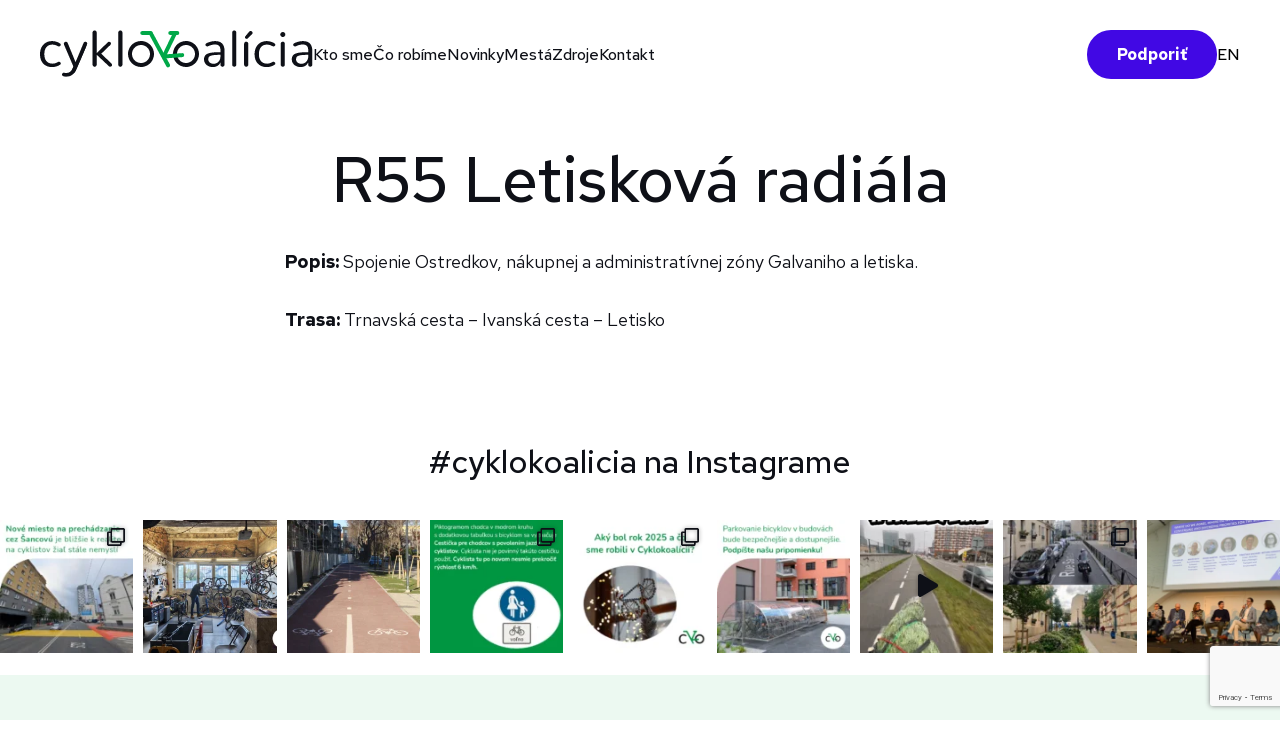

--- FILE ---
content_type: text/html; charset=UTF-8
request_url: https://cyklokoalicia.sk/cyklotrasy/radialy/r55/
body_size: 20552
content:
<!DOCTYPE html><html
lang=sk-SK><head>
 <script>(function(w,d,s,l,i){w[l]=w[l]||[];w[l].push({'gtm.start':
	new Date().getTime(),event:'gtm.js'});var f=d.getElementsByTagName(s)[0],
	j=d.createElement(s),dl=l!='dataLayer'?'&l='+l:'';j.async=true;j.src=
	'https://www.googletagmanager.com/gtm.js?id='+i+dl;f.parentNode.insertBefore(j,f);
	})(window,document,'script','dataLayer','GTM-T26N9QR8');</script> <meta
charset="UTF-8"><meta
name="viewport" content="width=device-width, initial-scale=1"><link
rel=profile href=https://gmpg.org/xfn/11><link
rel=preconnect href=https://fonts.googleapis.com><link
rel=preconnect href=https://fonts.gstatic.com crossorigin><link
href="https://fonts.googleapis.com/css2?family=Red+Hat+Text:wght@400;500;700&display=swap" rel=stylesheet><link
rel=stylesheet type=text/css href=//cdn.jsdelivr.net/npm/slick-carousel@1.8.1/slick/slick.css><link
rel=stylesheet type=text/css href=//cdn.jsdelivr.net/npm/slick-carousel@1.8.1/slick/slick-theme.css><meta
name='robots' content='index, follow, max-image-preview:large, max-snippet:-1, max-video-preview:-1'><link
rel=alternate hreflang=sk href=https://cyklokoalicia.sk/cyklotrasy/radialy/r55/ ><link
rel=alternate hreflang=x-default href=https://cyklokoalicia.sk/cyklotrasy/radialy/r55/ ><title>R55 Letisková radiála - Cyklokoalícia</title><link
rel=canonical href=https://cyklokoalicia.sk/cyklotrasy/radialy/r55/ ><meta
property="og:locale" content="sk_SK"><meta
property="og:type" content="article"><meta
property="og:title" content="R55 Letisková radiála - Cyklokoalícia"><meta
property="og:description" content="Popis: Spojenie Ostredkov, nákupnej a administratívnej zóny Galvaniho a letiska. Trasa: Trnavská cesta – Ivanská cesta – Letisko"><meta
property="og:url" content="https://cyklokoalicia.sk/cyklotrasy/radialy/r55/"><meta
property="og:site_name" content="Cyklokoalícia"><meta
property="article:modified_time" content="2014-12-09T14:38:16+00:00"><meta
name="twitter:card" content="summary_large_image"> <script type=application/ld+json class=yoast-schema-graph>{"@context":"https://schema.org","@graph":[{"@type":"WebPage","@id":"https://cyklokoalicia.sk/cyklotrasy/radialy/r55/","url":"https://cyklokoalicia.sk/cyklotrasy/radialy/r55/","name":"R55 Letisková radiála - Cyklokoalícia","isPartOf":{"@id":"https://cyklokoalicia.sk/#website"},"datePublished":"2014-12-09T14:38:08+00:00","dateModified":"2014-12-09T14:38:16+00:00","breadcrumb":{"@id":"https://cyklokoalicia.sk/cyklotrasy/radialy/r55/#breadcrumb"},"inLanguage":"sk-SK","potentialAction":[{"@type":"ReadAction","target":["https://cyklokoalicia.sk/cyklotrasy/radialy/r55/"]}]},{"@type":"BreadcrumbList","@id":"https://cyklokoalicia.sk/cyklotrasy/radialy/r55/#breadcrumb","itemListElement":[{"@type":"ListItem","position":1,"name":"Domovská stránka","item":"https://cyklokoalicia.sk/"},{"@type":"ListItem","position":2,"name":"Cyklotrasy v Bratislave","item":"https://cyklokoalicia.sk/cyklotrasy/"},{"@type":"ListItem","position":3,"name":"Radiály","item":"https://cyklokoalicia.sk/cyklotrasy/radialy/"},{"@type":"ListItem","position":4,"name":"R55 Letisková radiála"}]},{"@type":"WebSite","@id":"https://cyklokoalicia.sk/#website","url":"https://cyklokoalicia.sk/","name":"Cyklokoalícia","description":"Lepšia cyklodoprava a podmienky pre chodcov","potentialAction":[{"@type":"SearchAction","target":{"@type":"EntryPoint","urlTemplate":"https://cyklokoalicia.sk/?s={search_term_string}"},"query-input":{"@type":"PropertyValueSpecification","valueRequired":true,"valueName":"search_term_string"}}],"inLanguage":"sk-SK"}]}</script> <link
rel=alternate type=application/rss+xml title="RSS kanál: Cyklokoalícia &raquo;" href=https://cyklokoalicia.sk/feed/ ><link
rel=alternate type=application/rss+xml title="RSS kanál komentárov webu Cyklokoalícia &raquo;" href=https://cyklokoalicia.sk/comments/feed/ ><link
rel=alternate type=application/rss+xml title="RSS kanál komentárov webu Cyklokoalícia &raquo; ku článku R55 Letisková radiála" href=https://cyklokoalicia.sk/cyklotrasy/radialy/r55/feed/ ><link
rel=alternate title="oEmbed (JSON)" type=application/json+oembed href="https://cyklokoalicia.sk/wp-json/oembed/1.0/embed?url=https%3A%2F%2Fcyklokoalicia.sk%2Fcyklotrasy%2Fradialy%2Fr55%2F"><link
rel=alternate title="oEmbed (XML)" type=text/xml+oembed href="https://cyklokoalicia.sk/wp-json/oembed/1.0/embed?url=https%3A%2F%2Fcyklokoalicia.sk%2Fcyklotrasy%2Fradialy%2Fr55%2F&#038;format=xml"><style>.lazyload,
			.lazyloading {
				max-width: 100%;
			}</style><style id=wp-img-auto-sizes-contain-inline-css>img:is([sizes=auto i],[sizes^="auto," i]){contain-intrinsic-size:3000px 1500px}
/*# sourceURL=wp-img-auto-sizes-contain-inline-css */</style><link
rel=stylesheet href=https://cyklokoalicia.sk/wp-content/cache/minify/ccc6e.css media=all><style id=wp-emoji-styles-inline-css>img.wp-smiley, img.emoji {
		display: inline !important;
		border: none !important;
		box-shadow: none !important;
		height: 1em !important;
		width: 1em !important;
		margin: 0 0.07em !important;
		vertical-align: -0.1em !important;
		background: none !important;
		padding: 0 !important;
	}
/*# sourceURL=wp-emoji-styles-inline-css */</style><link
rel=stylesheet href=https://cyklokoalicia.sk/wp-content/cache/minify/a5ff7.css media=all><style id=global-styles-inline-css>/*<![CDATA[*/:root{--wp--preset--aspect-ratio--square: 1;--wp--preset--aspect-ratio--4-3: 4/3;--wp--preset--aspect-ratio--3-4: 3/4;--wp--preset--aspect-ratio--3-2: 3/2;--wp--preset--aspect-ratio--2-3: 2/3;--wp--preset--aspect-ratio--16-9: 16/9;--wp--preset--aspect-ratio--9-16: 9/16;--wp--preset--color--black: #000000;--wp--preset--color--cyan-bluish-gray: #abb8c3;--wp--preset--color--white: #ffffff;--wp--preset--color--pale-pink: #f78da7;--wp--preset--color--vivid-red: #cf2e2e;--wp--preset--color--luminous-vivid-orange: #ff6900;--wp--preset--color--luminous-vivid-amber: #fcb900;--wp--preset--color--light-green-cyan: #7bdcb5;--wp--preset--color--vivid-green-cyan: #00d084;--wp--preset--color--pale-cyan-blue: #8ed1fc;--wp--preset--color--vivid-cyan-blue: #0693e3;--wp--preset--color--vivid-purple: #9b51e0;--wp--preset--gradient--vivid-cyan-blue-to-vivid-purple: linear-gradient(135deg,rgb(6,147,227) 0%,rgb(155,81,224) 100%);--wp--preset--gradient--light-green-cyan-to-vivid-green-cyan: linear-gradient(135deg,rgb(122,220,180) 0%,rgb(0,208,130) 100%);--wp--preset--gradient--luminous-vivid-amber-to-luminous-vivid-orange: linear-gradient(135deg,rgb(252,185,0) 0%,rgb(255,105,0) 100%);--wp--preset--gradient--luminous-vivid-orange-to-vivid-red: linear-gradient(135deg,rgb(255,105,0) 0%,rgb(207,46,46) 100%);--wp--preset--gradient--very-light-gray-to-cyan-bluish-gray: linear-gradient(135deg,rgb(238,238,238) 0%,rgb(169,184,195) 100%);--wp--preset--gradient--cool-to-warm-spectrum: linear-gradient(135deg,rgb(74,234,220) 0%,rgb(151,120,209) 20%,rgb(207,42,186) 40%,rgb(238,44,130) 60%,rgb(251,105,98) 80%,rgb(254,248,76) 100%);--wp--preset--gradient--blush-light-purple: linear-gradient(135deg,rgb(255,206,236) 0%,rgb(152,150,240) 100%);--wp--preset--gradient--blush-bordeaux: linear-gradient(135deg,rgb(254,205,165) 0%,rgb(254,45,45) 50%,rgb(107,0,62) 100%);--wp--preset--gradient--luminous-dusk: linear-gradient(135deg,rgb(255,203,112) 0%,rgb(199,81,192) 50%,rgb(65,88,208) 100%);--wp--preset--gradient--pale-ocean: linear-gradient(135deg,rgb(255,245,203) 0%,rgb(182,227,212) 50%,rgb(51,167,181) 100%);--wp--preset--gradient--electric-grass: linear-gradient(135deg,rgb(202,248,128) 0%,rgb(113,206,126) 100%);--wp--preset--gradient--midnight: linear-gradient(135deg,rgb(2,3,129) 0%,rgb(40,116,252) 100%);--wp--preset--font-size--small: 13px;--wp--preset--font-size--medium: 20px;--wp--preset--font-size--large: 36px;--wp--preset--font-size--x-large: 42px;--wp--preset--spacing--20: 0.44rem;--wp--preset--spacing--30: 0.67rem;--wp--preset--spacing--40: 1rem;--wp--preset--spacing--50: 1.5rem;--wp--preset--spacing--60: 2.25rem;--wp--preset--spacing--70: 3.38rem;--wp--preset--spacing--80: 5.06rem;--wp--preset--shadow--natural: 6px 6px 9px rgba(0, 0, 0, 0.2);--wp--preset--shadow--deep: 12px 12px 50px rgba(0, 0, 0, 0.4);--wp--preset--shadow--sharp: 6px 6px 0px rgba(0, 0, 0, 0.2);--wp--preset--shadow--outlined: 6px 6px 0px -3px rgb(255, 255, 255), 6px 6px rgb(0, 0, 0);--wp--preset--shadow--crisp: 6px 6px 0px rgb(0, 0, 0);}:where(.is-layout-flex){gap: 0.5em;}:where(.is-layout-grid){gap: 0.5em;}body .is-layout-flex{display: flex;}.is-layout-flex{flex-wrap: wrap;align-items: center;}.is-layout-flex > :is(*, div){margin: 0;}body .is-layout-grid{display: grid;}.is-layout-grid > :is(*, div){margin: 0;}:where(.wp-block-columns.is-layout-flex){gap: 2em;}:where(.wp-block-columns.is-layout-grid){gap: 2em;}:where(.wp-block-post-template.is-layout-flex){gap: 1.25em;}:where(.wp-block-post-template.is-layout-grid){gap: 1.25em;}.has-black-color{color: var(--wp--preset--color--black) !important;}.has-cyan-bluish-gray-color{color: var(--wp--preset--color--cyan-bluish-gray) !important;}.has-white-color{color: var(--wp--preset--color--white) !important;}.has-pale-pink-color{color: var(--wp--preset--color--pale-pink) !important;}.has-vivid-red-color{color: var(--wp--preset--color--vivid-red) !important;}.has-luminous-vivid-orange-color{color: var(--wp--preset--color--luminous-vivid-orange) !important;}.has-luminous-vivid-amber-color{color: var(--wp--preset--color--luminous-vivid-amber) !important;}.has-light-green-cyan-color{color: var(--wp--preset--color--light-green-cyan) !important;}.has-vivid-green-cyan-color{color: var(--wp--preset--color--vivid-green-cyan) !important;}.has-pale-cyan-blue-color{color: var(--wp--preset--color--pale-cyan-blue) !important;}.has-vivid-cyan-blue-color{color: var(--wp--preset--color--vivid-cyan-blue) !important;}.has-vivid-purple-color{color: var(--wp--preset--color--vivid-purple) !important;}.has-black-background-color{background-color: var(--wp--preset--color--black) !important;}.has-cyan-bluish-gray-background-color{background-color: var(--wp--preset--color--cyan-bluish-gray) !important;}.has-white-background-color{background-color: var(--wp--preset--color--white) !important;}.has-pale-pink-background-color{background-color: var(--wp--preset--color--pale-pink) !important;}.has-vivid-red-background-color{background-color: var(--wp--preset--color--vivid-red) !important;}.has-luminous-vivid-orange-background-color{background-color: var(--wp--preset--color--luminous-vivid-orange) !important;}.has-luminous-vivid-amber-background-color{background-color: var(--wp--preset--color--luminous-vivid-amber) !important;}.has-light-green-cyan-background-color{background-color: var(--wp--preset--color--light-green-cyan) !important;}.has-vivid-green-cyan-background-color{background-color: var(--wp--preset--color--vivid-green-cyan) !important;}.has-pale-cyan-blue-background-color{background-color: var(--wp--preset--color--pale-cyan-blue) !important;}.has-vivid-cyan-blue-background-color{background-color: var(--wp--preset--color--vivid-cyan-blue) !important;}.has-vivid-purple-background-color{background-color: var(--wp--preset--color--vivid-purple) !important;}.has-black-border-color{border-color: var(--wp--preset--color--black) !important;}.has-cyan-bluish-gray-border-color{border-color: var(--wp--preset--color--cyan-bluish-gray) !important;}.has-white-border-color{border-color: var(--wp--preset--color--white) !important;}.has-pale-pink-border-color{border-color: var(--wp--preset--color--pale-pink) !important;}.has-vivid-red-border-color{border-color: var(--wp--preset--color--vivid-red) !important;}.has-luminous-vivid-orange-border-color{border-color: var(--wp--preset--color--luminous-vivid-orange) !important;}.has-luminous-vivid-amber-border-color{border-color: var(--wp--preset--color--luminous-vivid-amber) !important;}.has-light-green-cyan-border-color{border-color: var(--wp--preset--color--light-green-cyan) !important;}.has-vivid-green-cyan-border-color{border-color: var(--wp--preset--color--vivid-green-cyan) !important;}.has-pale-cyan-blue-border-color{border-color: var(--wp--preset--color--pale-cyan-blue) !important;}.has-vivid-cyan-blue-border-color{border-color: var(--wp--preset--color--vivid-cyan-blue) !important;}.has-vivid-purple-border-color{border-color: var(--wp--preset--color--vivid-purple) !important;}.has-vivid-cyan-blue-to-vivid-purple-gradient-background{background: var(--wp--preset--gradient--vivid-cyan-blue-to-vivid-purple) !important;}.has-light-green-cyan-to-vivid-green-cyan-gradient-background{background: var(--wp--preset--gradient--light-green-cyan-to-vivid-green-cyan) !important;}.has-luminous-vivid-amber-to-luminous-vivid-orange-gradient-background{background: var(--wp--preset--gradient--luminous-vivid-amber-to-luminous-vivid-orange) !important;}.has-luminous-vivid-orange-to-vivid-red-gradient-background{background: var(--wp--preset--gradient--luminous-vivid-orange-to-vivid-red) !important;}.has-very-light-gray-to-cyan-bluish-gray-gradient-background{background: var(--wp--preset--gradient--very-light-gray-to-cyan-bluish-gray) !important;}.has-cool-to-warm-spectrum-gradient-background{background: var(--wp--preset--gradient--cool-to-warm-spectrum) !important;}.has-blush-light-purple-gradient-background{background: var(--wp--preset--gradient--blush-light-purple) !important;}.has-blush-bordeaux-gradient-background{background: var(--wp--preset--gradient--blush-bordeaux) !important;}.has-luminous-dusk-gradient-background{background: var(--wp--preset--gradient--luminous-dusk) !important;}.has-pale-ocean-gradient-background{background: var(--wp--preset--gradient--pale-ocean) !important;}.has-electric-grass-gradient-background{background: var(--wp--preset--gradient--electric-grass) !important;}.has-midnight-gradient-background{background: var(--wp--preset--gradient--midnight) !important;}.has-small-font-size{font-size: var(--wp--preset--font-size--small) !important;}.has-medium-font-size{font-size: var(--wp--preset--font-size--medium) !important;}.has-large-font-size{font-size: var(--wp--preset--font-size--large) !important;}.has-x-large-font-size{font-size: var(--wp--preset--font-size--x-large) !important;}
/*# sourceURL=global-styles-inline-css *//*]]>*/</style><style id=classic-theme-styles-inline-css>/*! This file is auto-generated */
.wp-block-button__link{color:#fff;background-color:#32373c;border-radius:9999px;box-shadow:none;text-decoration:none;padding:calc(.667em + 2px) calc(1.333em + 2px);font-size:1.125em}.wp-block-file__button{background:#32373c;color:#fff;text-decoration:none}
/*# sourceURL=/wp-includes/css/classic-themes.min.css */</style><link
rel=stylesheet href=https://cyklokoalicia.sk/wp-content/cache/minify/76c40.css media=all> <script id=wpml-cookie-js-extra>var wpml_cookies = {"wp-wpml_current_language":{"value":"sk","expires":1,"path":"/"}};
var wpml_cookies = {"wp-wpml_current_language":{"value":"sk","expires":1,"path":"/"}};
//# sourceURL=wpml-cookie-js-extra</script> <script src=https://cyklokoalicia.sk/wp-content/cache/minify/47ee7.js defer></script> <script src=https://cyklokoalicia.sk/wp-content/cache/minify/b2ac7.js></script> <script id=sib-front-js-js-extra>var sibErrMsg = {"invalidMail":"Please fill out valid email address","requiredField":"Please fill out required fields","invalidDateFormat":"Please fill out valid date format","invalidSMSFormat":"Please fill out valid phone number"};
var ajax_sib_front_object = {"ajax_url":"https://cyklokoalicia.sk/wp-admin/admin-ajax.php","ajax_nonce":"76eecb2145","flag_url":"https://cyklokoalicia.sk/wp-content/plugins/mailin/img/flags/"};
//# sourceURL=sib-front-js-js-extra</script> <script src=https://cyklokoalicia.sk/wp-content/cache/minify/cb842.js></script> <link
rel=https://api.w.org/ href=https://cyklokoalicia.sk/wp-json/ ><link
rel=alternate title=JSON type=application/json href=https://cyklokoalicia.sk/wp-json/wp/v2/pages/1789><link
rel=EditURI type=application/rsd+xml title=RSD href=https://cyklokoalicia.sk/xmlrpc.php?rsd><meta
name="generator" content="WPML ver:4.6.15 stt:1,10;"> <script>document.documentElement.className = document.documentElement.className.replace('no-js', 'js');</script> <style>/*<![CDATA[*/.no-js img.lazyload {
				display: none;
			}

			figure.wp-block-image img.lazyloading {
				min-width: 150px;
			}

			.lazyload,
			.lazyloading {
				--smush-placeholder-width: 100px;
				--smush-placeholder-aspect-ratio: 1/1;
				width: var(--smush-image-width, var(--smush-placeholder-width)) !important;
				aspect-ratio: var(--smush-image-aspect-ratio, var(--smush-placeholder-aspect-ratio)) !important;
			}

						.lazyload, .lazyloading {
				opacity: 0;
			}

			.lazyloaded {
				opacity: 1;
				transition: opacity 400ms;
				transition-delay: 0ms;
			}/*]]>*/</style><link
rel=icon href=https://cyklokoalicia.sk/wp-content/uploads/2022/08/favicon-1.svg sizes=32x32><link
rel=icon href=https://cyklokoalicia.sk/wp-content/uploads/2022/08/favicon-1.svg sizes=192x192><link
rel=apple-touch-icon href=https://cyklokoalicia.sk/wp-content/uploads/2022/08/favicon-1.svg><meta
name="msapplication-TileImage" content="https://cyklokoalicia.sk/wp-content/uploads/2022/08/favicon-1.svg"><style id=wp-custom-css>/*<![CDATA[*/html{
	margin-top: 0px !important;
}

.wp-block-file{
	text-align: center;
}
.wp-block-file a{
		font-size: 14px !important;
    line-height: 22px;
    font-weight: 700;
    padding: 14px 40px !important;
    border: 1px solid #0E1017;
    border-radius: 40px !important;
    color: #0E1017 !important;
    text-decoration: none !important;
    background-color: white !important;
}
.wp-block-file a:hover{
	    color: #008539 !important;
    border-color: #008539;
    text-decoration: none;
}
@media(max-width: 600px){
	.ngg-galleryoverview .ngg-gallery-thumbnail-box {
		width: 50%;
	}
}
.post-date{
    margin-top: 10px;
}
@media(max-width: 1100px){
	.post-date{
		text-align: left;
    width: 100%;
	}
}

.single-post .post-detail-date {
		max-width: 1000px;
    margin: auto;
    display: flex;
    padding-left: 20px;
		padding-right: 20px;
}

.is-search-form{
	margin: 2px 0px 30px 0px !important;
}
.is-form-style input.is-search-input{
	border: solid 1px #0E1017 !important;
}
.is-form-style.is-form-style-3 input.is-search-input{
	    border-right: 1px solid #0E1017 !important;
}

.is-search-input::placeholder{
	color: #0E1017;
}

@media(max-width: 768px){
	.home .content-area{
		padding-top: 85px;
	}
	.is-search-form {
		    display: flex;
    margin: 0px auto 30px auto!important;
    width: calc(100% - 40px) !important;
	}
	.video-hp {
		padding-top: 0px;
	}
	.page-id-7755 .text-block:before{
		top: 715px;
	}
}
.video-hp {
		padding-top: 0px;
	}

.blog-section--posts-single .post-image{
	height: fit-content;
}

.slick-prev{
	left: -42px;
}

.slick-prev:before{
    content: "";
    background-image: url(https://test.cyklokoalicia.sk/wp-content/themes/cyklokoalicia/images/slider-next.svg);
    width: 18px;
    height: 34px;
    position: absolute;
    background-size: contain;
    background-repeat: no-repeat;
    top: 0;
    bottom: 0;
    margin: auto 0;
	transform: rotate(180deg);
}

.site-footer--desc__socials a{
	margin: auto 0px;
}
.site-footer--desc__socials a:nth-of-type(5) img{
	max-height: 20px !important;
	height: 100% !important;
}

.contact--block__socials li a.twitter:before{
	background-image: url("/wp-content/themes/cyklokoalicia/images/twitter-x.svg");
	    filter: invert(1) sepia(1) saturate(5) hue-rotate(180deg);
    object-fit: contain;
    background-size: contain;
    background-repeat: no-repeat;
	    height: 24px;
    background-position: center;
	top: 5px;
}

.posts-navigation .nav-links{
	display: flex;
  justify-content: space-between;
  margin-top: 31px;
}

@media(max-width: 400px){
	.posts-navigation .nav-links{
		flex-direction: column;
		justify-content: center;
	}
}

.posts-navigation .nav-links a{
	font-size: 14px;
    line-height: 22px;
    font-weight: 700;
    padding: 14px 40px;
    border: 1px solid #0E1017;
    border-radius: 40px;
    color: #0E1017;
    text-decoration: none;
    background-color: white;
    margin-top: 50px;
}

.posts-navigation .nav-links a:hover{
	color: #008539;
    border-color: #008539;
    text-decoration: none;
}

@media (min-width: 991px){
	.header .navbar--menu > ul > li .sub-menu{
	top: 37px;
}
}

.search-form{
	 width: fit-content !important;
   margin: 20px 0px 15px auto !important;
	   max-width: 300px !important;
    width: 100%!important;
}

.search-form label input{
	max-width: 300px;
    width: 100%;
	  height: 50px;
    border-radius: 40px;
    border: 1px solid black;
    padding: 10px;
	font-size: 18px;
	line-height: 28px;
	font-weight: 400;
	background: white;
}

.search-form label input:focus{
	border: 1px solid #009540;
	outline: 1px solid #009540;
}

.search-form >input{
	display: none;
}

@media(max-width: 767px){
	.search-form{
		margin: 0px 20px 15px auto !important;
		max-width: 250px !important;
	}
	.search-form label input{
		height: 40px;
		font-size: 16px;
		line-height: 22px;
	}
}


footer .donate h2{
	text-align: center;
	font-size: 56px;
  line-height: 62px;
   font-weight: 500;
   margin-bottom: 42px;
	padding-top: 80px !important;
	background: transparent;
}

.site-footer--desc__socials a:nth-of-type(5){
	display: none !important;
}

.search-header h1{
	padding-top: 30px;
}

.footer-menus .site-footer--desc__socials a:hover:nth-child(7){
	position: relative;
}
.footer-menus .site-footer--desc__socials a:hover:before{
	content: none;
}

/*
.navbar--menu{
	display: none;
}
.navbar--menu.is-open{
	display: block;
}
*/

@media (max-width: 1000px) {
 .header--toggler:hover img {
   display: initial;
  }
	.header--toggler.open img{
		display: none;
	}
	.header--toggler:not(.open):before{
		content: none;
	}
}




footer,
.blog-section,
.projects-section,
.publications-all,
.tools{
	width: 100%;
	overflow: hidden;
}

@media(max-width: 767px){
	.contact-simple{
		width: 100vw;
		overflow: hidden;
	}
	.publications-all{
		display: flex;
		column-gap: 20px;
		row-gap: 20px;
		flex-wrap: wrap;
	}
	.publications-all > a{
		width: calc(50% - 10px);
	}
	.header .navbar--language__menu {
	bottom: 130px;
	}
}

@media (max-width: 1000px){
  .navbar--menu ul li .sub-menu{
    display:none;
  }
}


.single-post.single .post a{
	 word-break: break-all;
}


/*
footer{
	display: none;
}

.blog-section{
	display: none;
}

.projects-section{
	display: none;
}/*]]>*/</style></head><body
data-rsssl=1 class="wp-singular page-template-default page page-id-1789 page-child parent-pageid-796 wp-theme-cyklokoalicia">
<noscript><iframe
data-src="https://www.googletagmanager.com/ns.html?id=GTM-T26N9QR8"
height=0 width=0 style=display:none;visibility:hidden src="[data-uri]" class=lazyload data-load-mode=1></iframe></noscript><div
id=page class=site><header
class=main-header role=banner><div
class=header ><div
class=header--logo >
<a
href=https://cyklokoalicia.sk>
<img
class="main-logo lazyload" data-src=https://cyklokoalicia.sk/wp-content/themes/cyklokoalicia/images/cyklokoalicia-logo.svg alt=Logo src="[data-uri]">
</a></div><div
class=header--toggler>
<img
data-src=https://cyklokoalicia.sk/wp-content/themes/cyklokoalicia/images/menu.svg alt src="[data-uri]" class=lazyload></div><nav
class=navbar><div
class=navbar--menu id=navbarSupportedContent><ul
id=menu-main class="navbar-nav mr-auto"><li
id=menu-item-8038 class="menu-item menu-item-type-custom menu-item-object-custom menu-item-has-children menu-item-8038"><a>Kto sme</a><ul
class=sub-menu>
<li
id=menu-item-14976 class="menu-item menu-item-type-post_type menu-item-object-page menu-item-14976"><a
href=https://cyklokoalicia.sk/kto-sme/o-nas/ >O nás</a></li>
<li
id=menu-item-7738 class="menu-item menu-item-type-post_type menu-item-object-page menu-item-7738"><a
href=https://cyklokoalicia.sk/kto-sme/pre-media/ >Pre médiá</a></li></ul>
</li>
<li
id=menu-item-8039 class="menu-item menu-item-type-custom menu-item-object-custom menu-item-has-children menu-item-8039"><a>Čo robíme</a><ul
class=sub-menu>
<li
id=menu-item-7744 class="menu-item menu-item-type-post_type menu-item-object-page menu-item-7744"><a
href=https://cyklokoalicia.sk/co-robime/advokacne-aktivity/ >Advokačné aktivity</a></li>
<li
id=menu-item-7748 class="menu-item menu-item-type-post_type menu-item-object-page menu-item-7748"><a
href=https://cyklokoalicia.sk/co-robime/projekty/ >Projekty</a></li></ul>
</li>
<li
id=menu-item-7749 class="menu-item menu-item-type-post_type menu-item-object-page menu-item-7749"><a
href=https://cyklokoalicia.sk/novinky/ >Novinky</a></li>
<li
id=menu-item-8042 class="menu-item menu-item-type-post_type menu-item-object-page menu-item-8042"><a
href=https://cyklokoalicia.sk/mesta/ >Mestá</a></li>
<li
id=menu-item-8037 class="menu-item menu-item-type-custom menu-item-object-custom menu-item-has-children menu-item-8037"><a>Zdroje</a><ul
class=sub-menu>
<li
id=menu-item-7753 class="menu-item menu-item-type-post_type menu-item-object-page menu-item-7753"><a
href=https://cyklokoalicia.sk/resources/publikacie/ >Publikácie</a></li>
<li
id=menu-item-7752 class="menu-item menu-item-type-post_type menu-item-object-page menu-item-7752"><a
href=https://cyklokoalicia.sk/resources/nastroje/ >Nástroje</a></li>
<li
id=menu-item-11710 class="menu-item menu-item-type-post_type menu-item-object-page menu-item-11710"><a
href=https://cyklokoalicia.sk/resources/wiki/ >Wiki</a></li></ul>
</li>
<li
id=menu-item-7754 class="menu-item menu-item-type-post_type menu-item-object-page menu-item-privacy-policy menu-item-7754"><a
rel=privacy-policy href=https://cyklokoalicia.sk/kontakt/ >Kontakt</a></li></ul></div><div
class=navbar--language>
<a
href=https://cyklokoalicia.darujme.sk/31285/ target=_blank class=" bttn bttn-purple" href=/kontakt>Podporiť</a>
<a
href=/en/english-information class=navbar--language__menu>EN</a></div></nav></div></header><div
id=content class=site-content><div
id=primary class=content-area><main
id=main class=site-main role=main><article
id=post-1789 class="post-1789 page type-page status-publish hentry"><header
class=entry-header><h1 class="entry-title">R55 Letisková radiála</h1></header><div
class=entry-content><p><strong>Popis:</strong> Spojenie Ostredkov, nákupnej a administratívnej zóny Galvaniho a letiska.</p><p><strong>Trasa: </strong>Trnavská cesta – Ivanská cesta – Letisko</p></div></article></main></div><aside
id=secondary class=widget-area role=complementary><section
id=recent-posts-3 class="widget widget_recent_entries"><h2 class="widget-title">Najnovšie články</h2><ul>
<li>
<a
href=https://cyklokoalicia.sk/2026/01/prve-dve-bicyklove-cesty-v-bratislave/ >Prvé dve bicyklové cesty v Bratislave</a>
</li>
<li>
<a
href=https://cyklokoalicia.sk/2026/01/vznikajuca-cyklotrasa-na-platennickej/ >Vznikajúca cyklotrasa na Plátenníckej</a>
</li>
<li>
<a
href=https://cyklokoalicia.sk/2025/12/cyklokuchyna-kosice-v-roku-2025-komunita-bicykle-a-mesto-ktore-sa-da-menit-zdola/ >Cyklokuchyňa Košice v roku 2025: Komunita, bicykle a mesto, ktoré sa dá meniť zdola</a>
</li>
<li>
<a
href=https://cyklokoalicia.sk/2025/11/prezidentov-podpis-definitivne-vyhnal-male-deti-na-cestu-organizacie-poslanecku-novelu-zakona-kritizuju/ >Prezidentov podpis definitívne vyhnal malé deti na cestu, organizácie poslaneckú novelu zákona kritizujú</a>
</li>
<li>
<a
href=https://cyklokoalicia.sk/2025/11/cyklisticka-komunikacia-pod-mostom-lanfranconi-alebo-parkovisko/ >Cyklistická komunikácia pod Mostom Lanfranconi? Alebo parkovisko?</a>
</li></ul></section></aside></div><footer><div
class=insta-feed><h3>#cyklokoalicia na Instagrame</h3><div
id=sb_instagram  class="sbi sbi_mob_col_3 sbi_tab_col_3 sbi_col_9 sbi_width_resp" style="padding-bottom: 10px;"	 data-feedid=*1  data-res=auto data-cols=9 data-colsmobile=3 data-colstablet=3 data-num=9 data-nummobile=9 data-item-padding=5	 data-shortcode-atts={&quot;feed&quot;:&quot;1&quot;}  data-postid=1789 data-locatornonce=b40b1f7f6e data-imageaspectratio=1:1 data-sbi-flags=favorLocal><div
id=sbi_images  style="gap: 10px;"><div
class="sbi_item sbi_type_carousel sbi_new sbi_transition"
id=sbi_18130531375503682 data-date=1768598158><div
class=sbi_photo_wrap>
<a
class=sbi_photo href=https://www.instagram.com/p/DTlhhM6AAz5/ target=_blank rel="noopener nofollow"
data-full-res="https://scontent.cdninstagram.com/v/t39.30808-6/615362629_1299399398879345_7543170566096050858_n.jpg?stp=dst-jpg_e35_tt6&#038;_nc_cat=109&#038;ccb=7-5&#038;_nc_sid=18de74&#038;efg=eyJlZmdfdGFnIjoiQ0FST1VTRUxfSVRFTS5iZXN0X2ltYWdlX3VybGdlbi5DMyJ9&#038;_nc_ohc=Ibj1G55H-9sQ7kNvwEsk8Z7&#038;_nc_oc=AdliVDxb0nvnmPZvd8bwQAEkh3zzE8t8DxOvWYslV0GTvUzxCAja_E8xytxbLSpPMZCKb7LawqBxRy1gleFEBpTG&#038;_nc_zt=23&#038;_nc_ht=scontent.cdninstagram.com&#038;edm=ANo9K5cEAAAA&#038;_nc_gid=CbovdcDcGx0l1mnjFLiW3w&#038;oh=00_Afr7SK2tsAFokWZNiEjFZ_5NBcTUcxsz0ClOcgnfZ54KFQ&#038;oe=697602A6"
data-img-src-set="{&quot;d&quot;:&quot;https:\/\/scontent.cdninstagram.com\/v\/t39.30808-6\/615362629_1299399398879345_7543170566096050858_n.jpg?stp=dst-jpg_e35_tt6&amp;_nc_cat=109&amp;ccb=7-5&amp;_nc_sid=18de74&amp;efg=eyJlZmdfdGFnIjoiQ0FST1VTRUxfSVRFTS5iZXN0X2ltYWdlX3VybGdlbi5DMyJ9&amp;_nc_ohc=Ibj1G55H-9sQ7kNvwEsk8Z7&amp;_nc_oc=AdliVDxb0nvnmPZvd8bwQAEkh3zzE8t8DxOvWYslV0GTvUzxCAja_E8xytxbLSpPMZCKb7LawqBxRy1gleFEBpTG&amp;_nc_zt=23&amp;_nc_ht=scontent.cdninstagram.com&amp;edm=ANo9K5cEAAAA&amp;_nc_gid=CbovdcDcGx0l1mnjFLiW3w&amp;oh=00_Afr7SK2tsAFokWZNiEjFZ_5NBcTUcxsz0ClOcgnfZ54KFQ&amp;oe=697602A6&quot;,&quot;150&quot;:&quot;https:\/\/scontent.cdninstagram.com\/v\/t39.30808-6\/615362629_1299399398879345_7543170566096050858_n.jpg?stp=dst-jpg_e35_tt6&amp;_nc_cat=109&amp;ccb=7-5&amp;_nc_sid=18de74&amp;efg=eyJlZmdfdGFnIjoiQ0FST1VTRUxfSVRFTS5iZXN0X2ltYWdlX3VybGdlbi5DMyJ9&amp;_nc_ohc=Ibj1G55H-9sQ7kNvwEsk8Z7&amp;_nc_oc=AdliVDxb0nvnmPZvd8bwQAEkh3zzE8t8DxOvWYslV0GTvUzxCAja_E8xytxbLSpPMZCKb7LawqBxRy1gleFEBpTG&amp;_nc_zt=23&amp;_nc_ht=scontent.cdninstagram.com&amp;edm=ANo9K5cEAAAA&amp;_nc_gid=CbovdcDcGx0l1mnjFLiW3w&amp;oh=00_Afr7SK2tsAFokWZNiEjFZ_5NBcTUcxsz0ClOcgnfZ54KFQ&amp;oe=697602A6&quot;,&quot;320&quot;:&quot;https:\/\/scontent.cdninstagram.com\/v\/t39.30808-6\/615362629_1299399398879345_7543170566096050858_n.jpg?stp=dst-jpg_e35_tt6&amp;_nc_cat=109&amp;ccb=7-5&amp;_nc_sid=18de74&amp;efg=eyJlZmdfdGFnIjoiQ0FST1VTRUxfSVRFTS5iZXN0X2ltYWdlX3VybGdlbi5DMyJ9&amp;_nc_ohc=Ibj1G55H-9sQ7kNvwEsk8Z7&amp;_nc_oc=AdliVDxb0nvnmPZvd8bwQAEkh3zzE8t8DxOvWYslV0GTvUzxCAja_E8xytxbLSpPMZCKb7LawqBxRy1gleFEBpTG&amp;_nc_zt=23&amp;_nc_ht=scontent.cdninstagram.com&amp;edm=ANo9K5cEAAAA&amp;_nc_gid=CbovdcDcGx0l1mnjFLiW3w&amp;oh=00_Afr7SK2tsAFokWZNiEjFZ_5NBcTUcxsz0ClOcgnfZ54KFQ&amp;oe=697602A6&quot;,&quot;640&quot;:&quot;https:\/\/scontent.cdninstagram.com\/v\/t39.30808-6\/615362629_1299399398879345_7543170566096050858_n.jpg?stp=dst-jpg_e35_tt6&amp;_nc_cat=109&amp;ccb=7-5&amp;_nc_sid=18de74&amp;efg=eyJlZmdfdGFnIjoiQ0FST1VTRUxfSVRFTS5iZXN0X2ltYWdlX3VybGdlbi5DMyJ9&amp;_nc_ohc=Ibj1G55H-9sQ7kNvwEsk8Z7&amp;_nc_oc=AdliVDxb0nvnmPZvd8bwQAEkh3zzE8t8DxOvWYslV0GTvUzxCAja_E8xytxbLSpPMZCKb7LawqBxRy1gleFEBpTG&amp;_nc_zt=23&amp;_nc_ht=scontent.cdninstagram.com&amp;edm=ANo9K5cEAAAA&amp;_nc_gid=CbovdcDcGx0l1mnjFLiW3w&amp;oh=00_Afr7SK2tsAFokWZNiEjFZ_5NBcTUcxsz0ClOcgnfZ54KFQ&amp;oe=697602A6&quot;}">
<span
class=sbi-screenreader>Včera sme na magistráte zúčastnili stretnutia s @b</span>
<svg
class="svg-inline--fa fa-clone fa-w-16 sbi_lightbox_carousel_icon" aria-hidden=true aria-label=Clone data-fa-proƒcessed data-prefix=far data-icon=clone role=img xmlns=http://www.w3.org/2000/svg viewBox="0 0 512 512">
<path
fill=currentColor d="M464 0H144c-26.51 0-48 21.49-48 48v48H48c-26.51 0-48 21.49-48 48v320c0 26.51 21.49 48 48 48h320c26.51 0 48-21.49 48-48v-48h48c26.51 0 48-21.49 48-48V48c0-26.51-21.49-48-48-48zM362 464H54a6 6 0 0 1-6-6V150a6 6 0 0 1 6-6h42v224c0 26.51 21.49 48 48 48h224v42a6 6 0 0 1-6 6zm96-96H150a6 6 0 0 1-6-6V54a6 6 0 0 1 6-6h308a6 6 0 0 1 6 6v308a6 6 0 0 1-6 6z"></path>
</svg>		<img
data-src=https://cyklokoalicia.sk/wp-content/plugins/instagram-feed/img/placeholder.png alt="Včera sme na magistráte zúčastnili stretnutia s @bratislava.sk, ktoré vyvolala iniciatíva @sancu_sancovej k téme nového svetelne riadeného priechodu pre chodcov, resp. presnejšie miesta na prechádzanie, v mieste napojenia Záhrebskej, Ľadovej a Beskydskej ulice.Vytvorenie nového priechodu alebo miesta na prechádzanie v tejto lokalite je témou už niekoľko rokov a bolo aj jednou z požiadaviek petície z roku 2023. V novembri 2024 mesto informovalo o pláne zrealizovať ho do konca roku 2025, čo sa nestihlo no prípravy pokračujú – realizácia sa očakáva v lete tohto roku.Pôjde o dôležitý krok vpred v humanizácii tejto bridkej ulice, ktorá sa celkom podriadila individuálnej automobilovej doprave, a značné zlepšenie pešieho pohybu v lokalite. Úprava má však potenciál priniesť aj nové cyklodopravné prepojenie mestskej časti Nové Mesto s centrom mesta – pokiaľ bude zrealizovaná správne. Navrhovaná spojka S134 vedie pokračovaním Mikovíniho ulice cez Ľadovú po upokojenú štvrť okolo Záhrebskej ulice, čím vytvára alternatívu k dnes nepríjemnému Račianskemu Mýtu.Samotné miesto na prechádzanie v zmysle legislatívy slúži aj cyklistom. Potrebné je však tento prejazd zlegálniť aj úpravami v okolí, najmä zobosjmerním Ľadovej ulice, a v tomto štádiu hlavne stavebne upraviť priestor tak, aby sa predchádzalo konfliktom cyklistov s chodcami aj protiidúcimi autami. Vhodným doplnením by bolo aj zobojsmernenie Beskydskej ulice.Na potrebu zohľadniť aj pohyb cyklistov sme mesto upozorňovali už v novembri 2024, keď bolo zverejnené zadanie tejto zákazky. O to viac nás sklamalo, že to v aktuálnom návrhu stále nie je nijak zohľadnené. Mestu sme opäť navrhli úpravy a prípravu budeme naďalej sledovať, aby sa pri tomto inak prínosnom projekte predišlo zbytočnej chybe, ktorú nikto nenapraví ešte dlhé roky.🖼️ Obr. 1: Približná poloha nového miesta na prechádzanie spolu s rozšírením nárožia. Spracovanie Cyklokoalície na základe zadania k VO, podklad Google Streetview.
🖼️ Obr. 2: Cyklodopravné prepojenie mestskej časti Nové Mesto s centrom, ktoré môže vzniknúť vďaka novému miestu na prechádzanie. Podklad: OpenStreetMap.org" aria-hidden=true src="[data-uri]" class=lazyload style="--smush-placeholder-width: 1000px; --smush-placeholder-aspect-ratio: 1000/560;">
</a></div></div><div
class="sbi_item sbi_type_image sbi_new sbi_transition"
id=sbi_17858821422527842 data-date=1768062750><div
class=sbi_photo_wrap>
<a
class=sbi_photo href=https://www.instagram.com/p/DTVkThQgMzM/ target=_blank rel="noopener nofollow"
data-full-res="https://scontent.cdninstagram.com/v/t39.30808-6/615134796_1294690169350268_6568735274726541846_n.jpg?stp=dst-jpg_e35_tt6&#038;_nc_cat=100&#038;ccb=7-5&#038;_nc_sid=18de74&#038;efg=eyJlZmdfdGFnIjoiRkVFRC5iZXN0X2ltYWdlX3VybGdlbi5DMyJ9&#038;_nc_ohc=zhl24OlrZlkQ7kNvwGO-rDu&#038;_nc_oc=AdnHV7y4A_5yWF1cqc2hsRwnEfRLTtgj7gqw4XuuFAwaCCm_8-iiDhI8S-vUTvhRp__n51YMp5w5w_-OmSJy7hn3&#038;_nc_zt=23&#038;_nc_ht=scontent.cdninstagram.com&#038;edm=ANo9K5cEAAAA&#038;_nc_gid=CbovdcDcGx0l1mnjFLiW3w&#038;oh=00_AfrhozqVe6-OedA7RIBsQHkF9X4j2bNaK5eRme7ZoO0L4w&#038;oe=6975F4A8"
data-img-src-set="{&quot;d&quot;:&quot;https:\/\/scontent.cdninstagram.com\/v\/t39.30808-6\/615134796_1294690169350268_6568735274726541846_n.jpg?stp=dst-jpg_e35_tt6&amp;_nc_cat=100&amp;ccb=7-5&amp;_nc_sid=18de74&amp;efg=eyJlZmdfdGFnIjoiRkVFRC5iZXN0X2ltYWdlX3VybGdlbi5DMyJ9&amp;_nc_ohc=zhl24OlrZlkQ7kNvwGO-rDu&amp;_nc_oc=AdnHV7y4A_5yWF1cqc2hsRwnEfRLTtgj7gqw4XuuFAwaCCm_8-iiDhI8S-vUTvhRp__n51YMp5w5w_-OmSJy7hn3&amp;_nc_zt=23&amp;_nc_ht=scontent.cdninstagram.com&amp;edm=ANo9K5cEAAAA&amp;_nc_gid=CbovdcDcGx0l1mnjFLiW3w&amp;oh=00_AfrhozqVe6-OedA7RIBsQHkF9X4j2bNaK5eRme7ZoO0L4w&amp;oe=6975F4A8&quot;,&quot;150&quot;:&quot;https:\/\/scontent.cdninstagram.com\/v\/t39.30808-6\/615134796_1294690169350268_6568735274726541846_n.jpg?stp=dst-jpg_e35_tt6&amp;_nc_cat=100&amp;ccb=7-5&amp;_nc_sid=18de74&amp;efg=eyJlZmdfdGFnIjoiRkVFRC5iZXN0X2ltYWdlX3VybGdlbi5DMyJ9&amp;_nc_ohc=zhl24OlrZlkQ7kNvwGO-rDu&amp;_nc_oc=AdnHV7y4A_5yWF1cqc2hsRwnEfRLTtgj7gqw4XuuFAwaCCm_8-iiDhI8S-vUTvhRp__n51YMp5w5w_-OmSJy7hn3&amp;_nc_zt=23&amp;_nc_ht=scontent.cdninstagram.com&amp;edm=ANo9K5cEAAAA&amp;_nc_gid=CbovdcDcGx0l1mnjFLiW3w&amp;oh=00_AfrhozqVe6-OedA7RIBsQHkF9X4j2bNaK5eRme7ZoO0L4w&amp;oe=6975F4A8&quot;,&quot;320&quot;:&quot;https:\/\/scontent.cdninstagram.com\/v\/t39.30808-6\/615134796_1294690169350268_6568735274726541846_n.jpg?stp=dst-jpg_e35_tt6&amp;_nc_cat=100&amp;ccb=7-5&amp;_nc_sid=18de74&amp;efg=eyJlZmdfdGFnIjoiRkVFRC5iZXN0X2ltYWdlX3VybGdlbi5DMyJ9&amp;_nc_ohc=zhl24OlrZlkQ7kNvwGO-rDu&amp;_nc_oc=AdnHV7y4A_5yWF1cqc2hsRwnEfRLTtgj7gqw4XuuFAwaCCm_8-iiDhI8S-vUTvhRp__n51YMp5w5w_-OmSJy7hn3&amp;_nc_zt=23&amp;_nc_ht=scontent.cdninstagram.com&amp;edm=ANo9K5cEAAAA&amp;_nc_gid=CbovdcDcGx0l1mnjFLiW3w&amp;oh=00_AfrhozqVe6-OedA7RIBsQHkF9X4j2bNaK5eRme7ZoO0L4w&amp;oe=6975F4A8&quot;,&quot;640&quot;:&quot;https:\/\/scontent.cdninstagram.com\/v\/t39.30808-6\/615134796_1294690169350268_6568735274726541846_n.jpg?stp=dst-jpg_e35_tt6&amp;_nc_cat=100&amp;ccb=7-5&amp;_nc_sid=18de74&amp;efg=eyJlZmdfdGFnIjoiRkVFRC5iZXN0X2ltYWdlX3VybGdlbi5DMyJ9&amp;_nc_ohc=zhl24OlrZlkQ7kNvwGO-rDu&amp;_nc_oc=AdnHV7y4A_5yWF1cqc2hsRwnEfRLTtgj7gqw4XuuFAwaCCm_8-iiDhI8S-vUTvhRp__n51YMp5w5w_-OmSJy7hn3&amp;_nc_zt=23&amp;_nc_ht=scontent.cdninstagram.com&amp;edm=ANo9K5cEAAAA&amp;_nc_gid=CbovdcDcGx0l1mnjFLiW3w&amp;oh=00_AfrhozqVe6-OedA7RIBsQHkF9X4j2bNaK5eRme7ZoO0L4w&amp;oe=6975F4A8&quot;}">
<span
class=sbi-screenreader>V Košiciach vznikol počas uplynulého roka unikátny</span>
<img
data-src=https://cyklokoalicia.sk/wp-content/plugins/instagram-feed/img/placeholder.png alt="V Košiciach vznikol počas uplynulého roka unikátny komunitný priestor, ktorý vytvoril priestor nielen na opravy bicyklov a odovzdávanie technických zručností, ale aj stretávanie ľudí so záujmom o zlepšovanie podmienok pre udržateľnú mobilitu v Košiciach a okolí. Dielňu môžete mimo podujatí navštíviť každú stredu od 16-tej do 19-tej na Čárskeho 7. 🔧Aký bol prvý rok fungovania Cyklokuchyne Košice? Dočítate sa v novom článku na www.cyklokoalicia.sk alebo cez link v BIO." aria-hidden=true src="[data-uri]" class=lazyload style="--smush-placeholder-width: 1000px; --smush-placeholder-aspect-ratio: 1000/560;">
</a></div></div><div
class="sbi_item sbi_type_image sbi_new sbi_transition"
id=sbi_18090527989801145 data-date=1767709418><div
class=sbi_photo_wrap>
<a
class=sbi_photo href=https://www.instagram.com/p/DTLCYVcAJjV/ target=_blank rel="noopener nofollow"
data-full-res="https://scontent.cdninstagram.com/v/t39.30808-6/611736625_1291584989660786_8080235986608319492_n.jpg?stp=dst-jpg_e35_tt6&#038;_nc_cat=106&#038;ccb=7-5&#038;_nc_sid=18de74&#038;efg=eyJlZmdfdGFnIjoiRkVFRC5iZXN0X2ltYWdlX3VybGdlbi5DMyJ9&#038;_nc_ohc=zjueqZiHdHsQ7kNvwGF9bbd&#038;_nc_oc=Adkk-gPfNGkHgLB6jVYX9KuprP7bwWyOMI2PuPjFRghiSZmJ9SDFCOx58odK9AFfUpcmfHpSuUAwkYGz-tsyD5uu&#038;_nc_zt=23&#038;_nc_ht=scontent.cdninstagram.com&#038;edm=ANo9K5cEAAAA&#038;_nc_gid=CbovdcDcGx0l1mnjFLiW3w&#038;oh=00_AfoEASg679i2n6QszlocQ0YjlyI-V_UP82h0Xos8k_GMFw&#038;oe=6975E2F7"
data-img-src-set="{&quot;d&quot;:&quot;https:\/\/scontent.cdninstagram.com\/v\/t39.30808-6\/611736625_1291584989660786_8080235986608319492_n.jpg?stp=dst-jpg_e35_tt6&amp;_nc_cat=106&amp;ccb=7-5&amp;_nc_sid=18de74&amp;efg=eyJlZmdfdGFnIjoiRkVFRC5iZXN0X2ltYWdlX3VybGdlbi5DMyJ9&amp;_nc_ohc=zjueqZiHdHsQ7kNvwGF9bbd&amp;_nc_oc=Adkk-gPfNGkHgLB6jVYX9KuprP7bwWyOMI2PuPjFRghiSZmJ9SDFCOx58odK9AFfUpcmfHpSuUAwkYGz-tsyD5uu&amp;_nc_zt=23&amp;_nc_ht=scontent.cdninstagram.com&amp;edm=ANo9K5cEAAAA&amp;_nc_gid=CbovdcDcGx0l1mnjFLiW3w&amp;oh=00_AfoEASg679i2n6QszlocQ0YjlyI-V_UP82h0Xos8k_GMFw&amp;oe=6975E2F7&quot;,&quot;150&quot;:&quot;https:\/\/scontent.cdninstagram.com\/v\/t39.30808-6\/611736625_1291584989660786_8080235986608319492_n.jpg?stp=dst-jpg_e35_tt6&amp;_nc_cat=106&amp;ccb=7-5&amp;_nc_sid=18de74&amp;efg=eyJlZmdfdGFnIjoiRkVFRC5iZXN0X2ltYWdlX3VybGdlbi5DMyJ9&amp;_nc_ohc=zjueqZiHdHsQ7kNvwGF9bbd&amp;_nc_oc=Adkk-gPfNGkHgLB6jVYX9KuprP7bwWyOMI2PuPjFRghiSZmJ9SDFCOx58odK9AFfUpcmfHpSuUAwkYGz-tsyD5uu&amp;_nc_zt=23&amp;_nc_ht=scontent.cdninstagram.com&amp;edm=ANo9K5cEAAAA&amp;_nc_gid=CbovdcDcGx0l1mnjFLiW3w&amp;oh=00_AfoEASg679i2n6QszlocQ0YjlyI-V_UP82h0Xos8k_GMFw&amp;oe=6975E2F7&quot;,&quot;320&quot;:&quot;https:\/\/scontent.cdninstagram.com\/v\/t39.30808-6\/611736625_1291584989660786_8080235986608319492_n.jpg?stp=dst-jpg_e35_tt6&amp;_nc_cat=106&amp;ccb=7-5&amp;_nc_sid=18de74&amp;efg=eyJlZmdfdGFnIjoiRkVFRC5iZXN0X2ltYWdlX3VybGdlbi5DMyJ9&amp;_nc_ohc=zjueqZiHdHsQ7kNvwGF9bbd&amp;_nc_oc=Adkk-gPfNGkHgLB6jVYX9KuprP7bwWyOMI2PuPjFRghiSZmJ9SDFCOx58odK9AFfUpcmfHpSuUAwkYGz-tsyD5uu&amp;_nc_zt=23&amp;_nc_ht=scontent.cdninstagram.com&amp;edm=ANo9K5cEAAAA&amp;_nc_gid=CbovdcDcGx0l1mnjFLiW3w&amp;oh=00_AfoEASg679i2n6QszlocQ0YjlyI-V_UP82h0Xos8k_GMFw&amp;oe=6975E2F7&quot;,&quot;640&quot;:&quot;https:\/\/scontent.cdninstagram.com\/v\/t39.30808-6\/611736625_1291584989660786_8080235986608319492_n.jpg?stp=dst-jpg_e35_tt6&amp;_nc_cat=106&amp;ccb=7-5&amp;_nc_sid=18de74&amp;efg=eyJlZmdfdGFnIjoiRkVFRC5iZXN0X2ltYWdlX3VybGdlbi5DMyJ9&amp;_nc_ohc=zjueqZiHdHsQ7kNvwGF9bbd&amp;_nc_oc=Adkk-gPfNGkHgLB6jVYX9KuprP7bwWyOMI2PuPjFRghiSZmJ9SDFCOx58odK9AFfUpcmfHpSuUAwkYGz-tsyD5uu&amp;_nc_zt=23&amp;_nc_ht=scontent.cdninstagram.com&amp;edm=ANo9K5cEAAAA&amp;_nc_gid=CbovdcDcGx0l1mnjFLiW3w&amp;oh=00_AfoEASg679i2n6QszlocQ0YjlyI-V_UP82h0Xos8k_GMFw&amp;oe=6975E2F7&quot;}">
<span
class=sbi-screenreader>Hlavná cyklotrasa O3 má v bratislavskej mestskej č</span>
<img
data-src=https://cyklokoalicia.sk/wp-content/plugins/instagram-feed/img/placeholder.png alt="Hlavná cyklotrasa O3 má v bratislavskej mestskej časti Ružinov viesť od trhoviska Miletičova po Košickej ulici až na Most Apollo. Doteraz je hotová severná časť, od Viktorínovej po Tekovskú (jednosmerné pruhy) a južná od Mosta Apollo po Landererovu a Prístavnú.Stredná časť Košickej bude vznikať spolu s výstavbou na tomto území, dokonca v dvoch vetvách. Na západnú medzi Landererovou a Mlynskými nivami si ešte nejaký čas počkáme. Východná vetva nebude viesť priamo po Košickej (tu sa plánuje električková trať), ale po súbežnej Plátenníckej. A práve táto vetva je od roku 2025 vo výstavbe a jej väčšina je už aj prejazdná, čím vzniká v území ďalšie logické prepojenie.Aj napriek chybám je táto zóna celkom dobrým príkladom, ako by mala vyzerať moderná cyklistická infraštruktúra. Zásluhu má na to aj Cyklokoalícia, do povoľovacích procesovv tomto území sa zapájame od roku 2014.Viac nájdete v našom novom článku - odkaz v BIO alebo na www.cyklokoalicia.sk." aria-hidden=true src="[data-uri]" class=lazyload style="--smush-placeholder-width: 1000px; --smush-placeholder-aspect-ratio: 1000/560;">
</a></div></div><div
class="sbi_item sbi_type_carousel sbi_new sbi_transition"
id=sbi_18064863476544376 data-date=1767639853><div
class=sbi_photo_wrap>
<a
class=sbi_photo href=https://www.instagram.com/p/DTI9snDkw9C/ target=_blank rel="noopener nofollow"
data-full-res="https://scontent.cdninstagram.com/v/t39.30808-6/609072541_1290961803056438_7084648376724841778_n.jpg?stp=dst-jpg_e35_tt6&#038;_nc_cat=106&#038;ccb=7-5&#038;_nc_sid=18de74&#038;efg=eyJlZmdfdGFnIjoiQ0FST1VTRUxfSVRFTS5iZXN0X2ltYWdlX3VybGdlbi5DMyJ9&#038;_nc_ohc=kNL8kemHRd0Q7kNvwFuQ23r&#038;_nc_oc=AdmYIJSeIE9xjey3za7z_WtcFBVIzV0f5kdVWJaZR1qiGF0OCWULAx9MXL7ALdyxL2OwxnmZ2sFFnmzkQoELUYVt&#038;_nc_zt=23&#038;_nc_ht=scontent.cdninstagram.com&#038;edm=ANo9K5cEAAAA&#038;_nc_gid=CbovdcDcGx0l1mnjFLiW3w&#038;oh=00_AfoHbOOJn-J-bYFuz9hOrDYN1baJwE6medfh0gEIaOcr5g&#038;oe=697600D4"
data-img-src-set="{&quot;d&quot;:&quot;https:\/\/scontent.cdninstagram.com\/v\/t39.30808-6\/609072541_1290961803056438_7084648376724841778_n.jpg?stp=dst-jpg_e35_tt6&amp;_nc_cat=106&amp;ccb=7-5&amp;_nc_sid=18de74&amp;efg=eyJlZmdfdGFnIjoiQ0FST1VTRUxfSVRFTS5iZXN0X2ltYWdlX3VybGdlbi5DMyJ9&amp;_nc_ohc=kNL8kemHRd0Q7kNvwFuQ23r&amp;_nc_oc=AdmYIJSeIE9xjey3za7z_WtcFBVIzV0f5kdVWJaZR1qiGF0OCWULAx9MXL7ALdyxL2OwxnmZ2sFFnmzkQoELUYVt&amp;_nc_zt=23&amp;_nc_ht=scontent.cdninstagram.com&amp;edm=ANo9K5cEAAAA&amp;_nc_gid=CbovdcDcGx0l1mnjFLiW3w&amp;oh=00_AfoHbOOJn-J-bYFuz9hOrDYN1baJwE6medfh0gEIaOcr5g&amp;oe=697600D4&quot;,&quot;150&quot;:&quot;https:\/\/scontent.cdninstagram.com\/v\/t39.30808-6\/609072541_1290961803056438_7084648376724841778_n.jpg?stp=dst-jpg_e35_tt6&amp;_nc_cat=106&amp;ccb=7-5&amp;_nc_sid=18de74&amp;efg=eyJlZmdfdGFnIjoiQ0FST1VTRUxfSVRFTS5iZXN0X2ltYWdlX3VybGdlbi5DMyJ9&amp;_nc_ohc=kNL8kemHRd0Q7kNvwFuQ23r&amp;_nc_oc=AdmYIJSeIE9xjey3za7z_WtcFBVIzV0f5kdVWJaZR1qiGF0OCWULAx9MXL7ALdyxL2OwxnmZ2sFFnmzkQoELUYVt&amp;_nc_zt=23&amp;_nc_ht=scontent.cdninstagram.com&amp;edm=ANo9K5cEAAAA&amp;_nc_gid=CbovdcDcGx0l1mnjFLiW3w&amp;oh=00_AfoHbOOJn-J-bYFuz9hOrDYN1baJwE6medfh0gEIaOcr5g&amp;oe=697600D4&quot;,&quot;320&quot;:&quot;https:\/\/scontent.cdninstagram.com\/v\/t39.30808-6\/609072541_1290961803056438_7084648376724841778_n.jpg?stp=dst-jpg_e35_tt6&amp;_nc_cat=106&amp;ccb=7-5&amp;_nc_sid=18de74&amp;efg=eyJlZmdfdGFnIjoiQ0FST1VTRUxfSVRFTS5iZXN0X2ltYWdlX3VybGdlbi5DMyJ9&amp;_nc_ohc=kNL8kemHRd0Q7kNvwFuQ23r&amp;_nc_oc=AdmYIJSeIE9xjey3za7z_WtcFBVIzV0f5kdVWJaZR1qiGF0OCWULAx9MXL7ALdyxL2OwxnmZ2sFFnmzkQoELUYVt&amp;_nc_zt=23&amp;_nc_ht=scontent.cdninstagram.com&amp;edm=ANo9K5cEAAAA&amp;_nc_gid=CbovdcDcGx0l1mnjFLiW3w&amp;oh=00_AfoHbOOJn-J-bYFuz9hOrDYN1baJwE6medfh0gEIaOcr5g&amp;oe=697600D4&quot;,&quot;640&quot;:&quot;https:\/\/scontent.cdninstagram.com\/v\/t39.30808-6\/609072541_1290961803056438_7084648376724841778_n.jpg?stp=dst-jpg_e35_tt6&amp;_nc_cat=106&amp;ccb=7-5&amp;_nc_sid=18de74&amp;efg=eyJlZmdfdGFnIjoiQ0FST1VTRUxfSVRFTS5iZXN0X2ltYWdlX3VybGdlbi5DMyJ9&amp;_nc_ohc=kNL8kemHRd0Q7kNvwFuQ23r&amp;_nc_oc=AdmYIJSeIE9xjey3za7z_WtcFBVIzV0f5kdVWJaZR1qiGF0OCWULAx9MXL7ALdyxL2OwxnmZ2sFFnmzkQoELUYVt&amp;_nc_zt=23&amp;_nc_ht=scontent.cdninstagram.com&amp;edm=ANo9K5cEAAAA&amp;_nc_gid=CbovdcDcGx0l1mnjFLiW3w&amp;oh=00_AfoHbOOJn-J-bYFuz9hOrDYN1baJwE6medfh0gEIaOcr5g&amp;oe=697600D4&quot;}">
<span
class=sbi-screenreader>LEGISLATÍVNY NEZMYSEL ROKA 2025 V PLATNOSTI 😵‍💫
So</span>
<svg
class="svg-inline--fa fa-clone fa-w-16 sbi_lightbox_carousel_icon" aria-hidden=true aria-label=Clone data-fa-proƒcessed data-prefix=far data-icon=clone role=img xmlns=http://www.w3.org/2000/svg viewBox="0 0 512 512">
<path
fill=currentColor d="M464 0H144c-26.51 0-48 21.49-48 48v48H48c-26.51 0-48 21.49-48 48v320c0 26.51 21.49 48 48 48h320c26.51 0 48-21.49 48-48v-48h48c26.51 0 48-21.49 48-48V48c0-26.51-21.49-48-48-48zM362 464H54a6 6 0 0 1-6-6V150a6 6 0 0 1 6-6h42v224c0 26.51 21.49 48 48 48h224v42a6 6 0 0 1-6 6zm96-96H150a6 6 0 0 1-6-6V54a6 6 0 0 1 6-6h308a6 6 0 0 1 6 6v308a6 6 0 0 1-6 6z"></path>
</svg>		<img
data-src=https://cyklokoalicia.sk/wp-content/plugins/instagram-feed/img/placeholder.png alt="LEGISLATÍVNY NEZMYSEL ROKA 2025 V PLATNOSTI 😵‍💫
So začiatkom roka vstúpila do platnosti aj nezmyselná úprava zákona o cestnej premávke o „rýchlosti chôdze“, ktorú minulý rok napriek nesúhlasu gestorského Ministerstva vnútra a zdôvodnenia presadil poslanec Ľ. Vážny. Podľa vlastných slov chcel zabrániť tomu, aby sa po pešej zóne v Banskej Bystrici rútili kolobežky 40 km/h, týchto situácií ani peších zón sa ale jeho zákon nijak nedotkol.Obmedzil však rôzne iné skupiny. Najvýraznejšou sú deti do 12 rokov, ktoré môžu legálne využívať chodník, no po novom len rýchlosťou 6/ km/h, podobne ako osoby na neelektrickej kolobežke či kolieskových korčuliach. Okrem nich sa ale zmena týka aj cyklistov na Cestičke pre chodcov s povolením jazdy cyklistov. Tú si ľudia často mýlia s Cestičkou pre chodcov a cyklistov – rozdiel nájdete na obrázkoch.S pomerne zriedkavým, no často vhodným prípadom, kedy môžu cyklisti využívať chodník označený kombináciou značiek Z220 a Z515, počítajú aj technické podmienky MD SR, TP 117. Uvádza sa v nich, že takéto vyznačenie sa používa „tam, kde je účelom, aby ho využívali cyklisti“ (teda prirodzene rýchlosťou vyššou ako 6 km/h), nemá však dostatočnú šírku, aby mohol byť označený ako cestička pre chodcov a cyklistov.Stále však kombináciu nemožno používať kdekoľvek – predpis uvádza, že vjazd cyklistov sa smie povoliť len ak je tento chodník na daný účel stavebne prispôsobený, má dostatočnú šírku na vzájomné predchádzanie a zároveň vyznačenie podmieňuje nízkymi intenzitami chodcov aj cyklistov. Vhodná je často aj tam, kde je zmysluplné ponechať cyklistom možnosť využívať vozovku.Keďže je jazda na bicykli rýchlosťou najviac 6 km/h technicky obtiažna a v praxi nezmyselná, poslanec Vážny takto znemožnil použitie celkom legitímneho a predpismi ošetreného dopravného riešenia.Priniesol potenciálne ďalšie zbytočné náklady pre obce, ktoré budú musieť voliť drahé stavebné riešenia aj na málo frekventovaných chodníkoch, napríklad aj v extraviláne, kde k žiadnym kolíziam nedochádzalo. Ani v tomto prípade poslanec Vážny nepredložil svoj návrh žiadnymi štatistikami nehodovosti, keďže z nich nebezpečnosť takýchto úsekov nevyplýva." aria-hidden=true src="[data-uri]" class=lazyload style="--smush-placeholder-width: 1000px; --smush-placeholder-aspect-ratio: 1000/560;">
</a></div></div><div
class="sbi_item sbi_type_carousel sbi_new sbi_transition"
id=sbi_18096501160714265 data-date=1767213241><div
class=sbi_photo_wrap>
<a
class=sbi_photo href=https://www.instagram.com/p/DS8P_9QjZ9A/ target=_blank rel="noopener nofollow"
data-full-res="https://scontent.cdninstagram.com/v/t51.82787-15/608862791_18388518109196599_3333700808375188518_n.heic?stp=dst-jpg_e35_tt6&#038;_nc_cat=104&#038;ccb=7-5&#038;_nc_sid=18de74&#038;efg=eyJlZmdfdGFnIjoiQ0FST1VTRUxfSVRFTS5iZXN0X2ltYWdlX3VybGdlbi5DMyJ9&#038;_nc_ohc=pC254m5IrgkQ7kNvwGGBx7N&#038;_nc_oc=AdkCAvf81TFcMgU6NV5lVP_W2jZ_PC8TOcYavTY-0zBcvVab_DcDNr4kKGzGYA5QruFeXeUU9Oo57fTYMPSnWk0Q&#038;_nc_zt=23&#038;_nc_ht=scontent.cdninstagram.com&#038;edm=ANo9K5cEAAAA&#038;_nc_gid=CbovdcDcGx0l1mnjFLiW3w&#038;oh=00_AfqQfFqKIuPeP7tfG0Whm1qus3xcYjrrz_BJQH7knkf_EQ&#038;oe=6975DB93"
data-img-src-set="{&quot;d&quot;:&quot;https:\/\/scontent.cdninstagram.com\/v\/t51.82787-15\/608862791_18388518109196599_3333700808375188518_n.heic?stp=dst-jpg_e35_tt6&amp;_nc_cat=104&amp;ccb=7-5&amp;_nc_sid=18de74&amp;efg=eyJlZmdfdGFnIjoiQ0FST1VTRUxfSVRFTS5iZXN0X2ltYWdlX3VybGdlbi5DMyJ9&amp;_nc_ohc=pC254m5IrgkQ7kNvwGGBx7N&amp;_nc_oc=AdkCAvf81TFcMgU6NV5lVP_W2jZ_PC8TOcYavTY-0zBcvVab_DcDNr4kKGzGYA5QruFeXeUU9Oo57fTYMPSnWk0Q&amp;_nc_zt=23&amp;_nc_ht=scontent.cdninstagram.com&amp;edm=ANo9K5cEAAAA&amp;_nc_gid=CbovdcDcGx0l1mnjFLiW3w&amp;oh=00_AfqQfFqKIuPeP7tfG0Whm1qus3xcYjrrz_BJQH7knkf_EQ&amp;oe=6975DB93&quot;,&quot;150&quot;:&quot;https:\/\/scontent.cdninstagram.com\/v\/t51.82787-15\/608862791_18388518109196599_3333700808375188518_n.heic?stp=dst-jpg_e35_tt6&amp;_nc_cat=104&amp;ccb=7-5&amp;_nc_sid=18de74&amp;efg=eyJlZmdfdGFnIjoiQ0FST1VTRUxfSVRFTS5iZXN0X2ltYWdlX3VybGdlbi5DMyJ9&amp;_nc_ohc=pC254m5IrgkQ7kNvwGGBx7N&amp;_nc_oc=AdkCAvf81TFcMgU6NV5lVP_W2jZ_PC8TOcYavTY-0zBcvVab_DcDNr4kKGzGYA5QruFeXeUU9Oo57fTYMPSnWk0Q&amp;_nc_zt=23&amp;_nc_ht=scontent.cdninstagram.com&amp;edm=ANo9K5cEAAAA&amp;_nc_gid=CbovdcDcGx0l1mnjFLiW3w&amp;oh=00_AfqQfFqKIuPeP7tfG0Whm1qus3xcYjrrz_BJQH7knkf_EQ&amp;oe=6975DB93&quot;,&quot;320&quot;:&quot;https:\/\/scontent.cdninstagram.com\/v\/t51.82787-15\/608862791_18388518109196599_3333700808375188518_n.heic?stp=dst-jpg_e35_tt6&amp;_nc_cat=104&amp;ccb=7-5&amp;_nc_sid=18de74&amp;efg=eyJlZmdfdGFnIjoiQ0FST1VTRUxfSVRFTS5iZXN0X2ltYWdlX3VybGdlbi5DMyJ9&amp;_nc_ohc=pC254m5IrgkQ7kNvwGGBx7N&amp;_nc_oc=AdkCAvf81TFcMgU6NV5lVP_W2jZ_PC8TOcYavTY-0zBcvVab_DcDNr4kKGzGYA5QruFeXeUU9Oo57fTYMPSnWk0Q&amp;_nc_zt=23&amp;_nc_ht=scontent.cdninstagram.com&amp;edm=ANo9K5cEAAAA&amp;_nc_gid=CbovdcDcGx0l1mnjFLiW3w&amp;oh=00_AfqQfFqKIuPeP7tfG0Whm1qus3xcYjrrz_BJQH7knkf_EQ&amp;oe=6975DB93&quot;,&quot;640&quot;:&quot;https:\/\/scontent.cdninstagram.com\/v\/t51.82787-15\/608862791_18388518109196599_3333700808375188518_n.heic?stp=dst-jpg_e35_tt6&amp;_nc_cat=104&amp;ccb=7-5&amp;_nc_sid=18de74&amp;efg=eyJlZmdfdGFnIjoiQ0FST1VTRUxfSVRFTS5iZXN0X2ltYWdlX3VybGdlbi5DMyJ9&amp;_nc_ohc=pC254m5IrgkQ7kNvwGGBx7N&amp;_nc_oc=AdkCAvf81TFcMgU6NV5lVP_W2jZ_PC8TOcYavTY-0zBcvVab_DcDNr4kKGzGYA5QruFeXeUU9Oo57fTYMPSnWk0Q&amp;_nc_zt=23&amp;_nc_ht=scontent.cdninstagram.com&amp;edm=ANo9K5cEAAAA&amp;_nc_gid=CbovdcDcGx0l1mnjFLiW3w&amp;oh=00_AfqQfFqKIuPeP7tfG0Whm1qus3xcYjrrz_BJQH7knkf_EQ&amp;oe=6975DB93&quot;}">
<span
class=sbi-screenreader>Ďakujeme všetkým za podporu v končiacom, pre nás a</span>
<svg
class="svg-inline--fa fa-clone fa-w-16 sbi_lightbox_carousel_icon" aria-hidden=true aria-label=Clone data-fa-proƒcessed data-prefix=far data-icon=clone role=img xmlns=http://www.w3.org/2000/svg viewBox="0 0 512 512">
<path
fill=currentColor d="M464 0H144c-26.51 0-48 21.49-48 48v48H48c-26.51 0-48 21.49-48 48v320c0 26.51 21.49 48 48 48h320c26.51 0 48-21.49 48-48v-48h48c26.51 0 48-21.49 48-48V48c0-26.51-21.49-48-48-48zM362 464H54a6 6 0 0 1-6-6V150a6 6 0 0 1 6-6h42v224c0 26.51 21.49 48 48 48h224v42a6 6 0 0 1-6 6zm96-96H150a6 6 0 0 1-6-6V54a6 6 0 0 1 6-6h308a6 6 0 0 1 6 6v308a6 6 0 0 1-6 6z"></path>
</svg>		<img
data-src=https://cyklokoalicia.sk/wp-content/plugins/instagram-feed/img/placeholder.png alt="Ďakujeme všetkým za podporu v končiacom, pre nás aktivitami nabitom roku 2025, a prajeme vám veľa úspechov, radosti v roku 2026. 🚲🎉" aria-hidden=true src="[data-uri]" class=lazyload style="--smush-placeholder-width: 1000px; --smush-placeholder-aspect-ratio: 1000/560;">
</a></div></div><div
class="sbi_item sbi_type_image sbi_new sbi_transition"
id=sbi_18097785682882709 data-date=1766434216><div
class=sbi_photo_wrap>
<a
class=sbi_photo href=https://www.instagram.com/p/DSlCH8rAPSo/ target=_blank rel="noopener nofollow"
data-full-res="https://scontent.cdninstagram.com/v/t39.30808-6/601849361_1280726637413288_7527349881599413237_n.jpg?stp=dst-jpg_e35_tt6&#038;_nc_cat=107&#038;ccb=7-5&#038;_nc_sid=18de74&#038;efg=eyJlZmdfdGFnIjoiRkVFRC5iZXN0X2ltYWdlX3VybGdlbi5DMyJ9&#038;_nc_ohc=d48t8f7n0qMQ7kNvwGGf0RC&#038;_nc_oc=Adkmeu1Sz_TbNqVCIsHXJ4ywIB4tiQ3O9JtuD1dXN8xKV3OKUrwVXqAvrIX9wYLX6pmu8bEfIW1PGCLvkx8r0HoB&#038;_nc_zt=23&#038;_nc_ht=scontent.cdninstagram.com&#038;edm=ANo9K5cEAAAA&#038;_nc_gid=CbovdcDcGx0l1mnjFLiW3w&#038;oh=00_AfquLn14iWZYFQduPCOnBQo7Qq5weIOxFZ9SEKmWmKokLA&#038;oe=6975FB0E"
data-img-src-set="{&quot;d&quot;:&quot;https:\/\/scontent.cdninstagram.com\/v\/t39.30808-6\/601849361_1280726637413288_7527349881599413237_n.jpg?stp=dst-jpg_e35_tt6&amp;_nc_cat=107&amp;ccb=7-5&amp;_nc_sid=18de74&amp;efg=eyJlZmdfdGFnIjoiRkVFRC5iZXN0X2ltYWdlX3VybGdlbi5DMyJ9&amp;_nc_ohc=d48t8f7n0qMQ7kNvwGGf0RC&amp;_nc_oc=Adkmeu1Sz_TbNqVCIsHXJ4ywIB4tiQ3O9JtuD1dXN8xKV3OKUrwVXqAvrIX9wYLX6pmu8bEfIW1PGCLvkx8r0HoB&amp;_nc_zt=23&amp;_nc_ht=scontent.cdninstagram.com&amp;edm=ANo9K5cEAAAA&amp;_nc_gid=CbovdcDcGx0l1mnjFLiW3w&amp;oh=00_AfquLn14iWZYFQduPCOnBQo7Qq5weIOxFZ9SEKmWmKokLA&amp;oe=6975FB0E&quot;,&quot;150&quot;:&quot;https:\/\/scontent.cdninstagram.com\/v\/t39.30808-6\/601849361_1280726637413288_7527349881599413237_n.jpg?stp=dst-jpg_e35_tt6&amp;_nc_cat=107&amp;ccb=7-5&amp;_nc_sid=18de74&amp;efg=eyJlZmdfdGFnIjoiRkVFRC5iZXN0X2ltYWdlX3VybGdlbi5DMyJ9&amp;_nc_ohc=d48t8f7n0qMQ7kNvwGGf0RC&amp;_nc_oc=Adkmeu1Sz_TbNqVCIsHXJ4ywIB4tiQ3O9JtuD1dXN8xKV3OKUrwVXqAvrIX9wYLX6pmu8bEfIW1PGCLvkx8r0HoB&amp;_nc_zt=23&amp;_nc_ht=scontent.cdninstagram.com&amp;edm=ANo9K5cEAAAA&amp;_nc_gid=CbovdcDcGx0l1mnjFLiW3w&amp;oh=00_AfquLn14iWZYFQduPCOnBQo7Qq5weIOxFZ9SEKmWmKokLA&amp;oe=6975FB0E&quot;,&quot;320&quot;:&quot;https:\/\/scontent.cdninstagram.com\/v\/t39.30808-6\/601849361_1280726637413288_7527349881599413237_n.jpg?stp=dst-jpg_e35_tt6&amp;_nc_cat=107&amp;ccb=7-5&amp;_nc_sid=18de74&amp;efg=eyJlZmdfdGFnIjoiRkVFRC5iZXN0X2ltYWdlX3VybGdlbi5DMyJ9&amp;_nc_ohc=d48t8f7n0qMQ7kNvwGGf0RC&amp;_nc_oc=Adkmeu1Sz_TbNqVCIsHXJ4ywIB4tiQ3O9JtuD1dXN8xKV3OKUrwVXqAvrIX9wYLX6pmu8bEfIW1PGCLvkx8r0HoB&amp;_nc_zt=23&amp;_nc_ht=scontent.cdninstagram.com&amp;edm=ANo9K5cEAAAA&amp;_nc_gid=CbovdcDcGx0l1mnjFLiW3w&amp;oh=00_AfquLn14iWZYFQduPCOnBQo7Qq5weIOxFZ9SEKmWmKokLA&amp;oe=6975FB0E&quot;,&quot;640&quot;:&quot;https:\/\/scontent.cdninstagram.com\/v\/t39.30808-6\/601849361_1280726637413288_7527349881599413237_n.jpg?stp=dst-jpg_e35_tt6&amp;_nc_cat=107&amp;ccb=7-5&amp;_nc_sid=18de74&amp;efg=eyJlZmdfdGFnIjoiRkVFRC5iZXN0X2ltYWdlX3VybGdlbi5DMyJ9&amp;_nc_ohc=d48t8f7n0qMQ7kNvwGGf0RC&amp;_nc_oc=Adkmeu1Sz_TbNqVCIsHXJ4ywIB4tiQ3O9JtuD1dXN8xKV3OKUrwVXqAvrIX9wYLX6pmu8bEfIW1PGCLvkx8r0HoB&amp;_nc_zt=23&amp;_nc_ht=scontent.cdninstagram.com&amp;edm=ANo9K5cEAAAA&amp;_nc_gid=CbovdcDcGx0l1mnjFLiW3w&amp;oh=00_AfquLn14iWZYFQduPCOnBQo7Qq5weIOxFZ9SEKmWmKokLA&amp;oe=6975FB0E&quot;}">
<span
class=sbi-screenreader>PODPÍŠTE EŠTE DNES PRIPOMIENKU PRE LEPŠIE PARKOVAN</span>
<img
data-src=https://cyklokoalicia.sk/wp-content/plugins/instagram-feed/img/placeholder.png alt="PODPÍŠTE EŠTE DNES PRIPOMIENKU PRE LEPŠIE PARKOVANIE BICYKLOV 🚲
V roku 2024 schválil európsky parlament Smernicu o energetickej efektívnosti budov, ktorá aj vďaka práci našich kolegov z European Cyclists&#039; Federation stanovila aj požiadavky na parkovanie bicyklov v nových, rekonštruovaných a v niektorých prípadoch aj existujúcich budovách. Slovensko aktuálne preberá túto smernicu do svojej legislatívy, čo môže mať výrazný pozitívny dopad na zlepšenie podmienok pre parkovanie bicyklov na Slovensku.Čo všetko sa v zákone navrhuje?
👉 Minimálne 2 parkovacie miesta na bicykle na byt pri bytových budovách
👉 Parkovacie miesta na bicykle pre minimálne 10 % maximálnej alebo 15 % bežnej užívateľskej kapacity nebytových budov
👉 Miesta pre nadštandardne rozmerné bicykle pri nebytových budováchUž aktuálne znenie je posunom vpred, je však potrebné upresniť niektoré časti a byť naďalej účastní legislatívneho procesu, aby už dnes navrhované požiadavky neboli odstránené. Preto vás posledný krát v tomto roku prosíme o podpis a šírenie hromadnej pripomienky, ktorá zabezpečí lepšie parkovanie bicyklov v budovách v našich mestách a obciach.PODPISUJTE PROSÍM CEZ LINK V BIO ALEBO V STORY 🙏Potrebných 500 podpisov musíme vyzbierať do polnoci 23. decembra. Ďakujeme a prajeme Vám pokojné sviatky. 🎄" aria-hidden=true src="[data-uri]" class=lazyload style="--smush-placeholder-width: 1000px; --smush-placeholder-aspect-ratio: 1000/560;">
</a></div></div><div
class="sbi_item sbi_type_video sbi_new sbi_transition"
id=sbi_18195696721326918 data-date=1766063547><div
class=sbi_photo_wrap>
<a
class=sbi_photo href=https://www.instagram.com/reel/DSZ_E83iXuO/ target=_blank rel="noopener nofollow"
data-full-res="https://scontent.cdninstagram.com/v/t51.82787-15/588765853_18386954296196599_3600363109955333916_n.jpg?stp=dst-jpg_e35_tt6&#038;_nc_cat=109&#038;ccb=7-5&#038;_nc_sid=18de74&#038;efg=eyJlZmdfdGFnIjoiQ0xJUFMuYmVzdF9pbWFnZV91cmxnZW4uQzMifQ%3D%3D&#038;_nc_ohc=K7INCGKWsUkQ7kNvwHPWOVn&#038;_nc_oc=AdmwRm9WVLpljxJpGFsEURmYvDyJXtqNVdBFOG_Sbomhshjl2x6YdoE82uY-_wH3mZJXlAkULm6WC-ZxI67PExle&#038;_nc_zt=23&#038;_nc_ht=scontent.cdninstagram.com&#038;edm=ANo9K5cEAAAA&#038;_nc_gid=CbovdcDcGx0l1mnjFLiW3w&#038;oh=00_Afp0ghlEz2KSLZSI4yu98DZsqJfD-Nxw_r6Vih_GJ9SGCw&#038;oe=6975EDAF"
data-img-src-set="{&quot;d&quot;:&quot;https:\/\/scontent.cdninstagram.com\/v\/t51.82787-15\/588765853_18386954296196599_3600363109955333916_n.jpg?stp=dst-jpg_e35_tt6&amp;_nc_cat=109&amp;ccb=7-5&amp;_nc_sid=18de74&amp;efg=eyJlZmdfdGFnIjoiQ0xJUFMuYmVzdF9pbWFnZV91cmxnZW4uQzMifQ%3D%3D&amp;_nc_ohc=K7INCGKWsUkQ7kNvwHPWOVn&amp;_nc_oc=AdmwRm9WVLpljxJpGFsEURmYvDyJXtqNVdBFOG_Sbomhshjl2x6YdoE82uY-_wH3mZJXlAkULm6WC-ZxI67PExle&amp;_nc_zt=23&amp;_nc_ht=scontent.cdninstagram.com&amp;edm=ANo9K5cEAAAA&amp;_nc_gid=CbovdcDcGx0l1mnjFLiW3w&amp;oh=00_Afp0ghlEz2KSLZSI4yu98DZsqJfD-Nxw_r6Vih_GJ9SGCw&amp;oe=6975EDAF&quot;,&quot;150&quot;:&quot;https:\/\/scontent.cdninstagram.com\/v\/t51.82787-15\/588765853_18386954296196599_3600363109955333916_n.jpg?stp=dst-jpg_e35_tt6&amp;_nc_cat=109&amp;ccb=7-5&amp;_nc_sid=18de74&amp;efg=eyJlZmdfdGFnIjoiQ0xJUFMuYmVzdF9pbWFnZV91cmxnZW4uQzMifQ%3D%3D&amp;_nc_ohc=K7INCGKWsUkQ7kNvwHPWOVn&amp;_nc_oc=AdmwRm9WVLpljxJpGFsEURmYvDyJXtqNVdBFOG_Sbomhshjl2x6YdoE82uY-_wH3mZJXlAkULm6WC-ZxI67PExle&amp;_nc_zt=23&amp;_nc_ht=scontent.cdninstagram.com&amp;edm=ANo9K5cEAAAA&amp;_nc_gid=CbovdcDcGx0l1mnjFLiW3w&amp;oh=00_Afp0ghlEz2KSLZSI4yu98DZsqJfD-Nxw_r6Vih_GJ9SGCw&amp;oe=6975EDAF&quot;,&quot;320&quot;:&quot;https:\/\/scontent.cdninstagram.com\/v\/t51.82787-15\/588765853_18386954296196599_3600363109955333916_n.jpg?stp=dst-jpg_e35_tt6&amp;_nc_cat=109&amp;ccb=7-5&amp;_nc_sid=18de74&amp;efg=eyJlZmdfdGFnIjoiQ0xJUFMuYmVzdF9pbWFnZV91cmxnZW4uQzMifQ%3D%3D&amp;_nc_ohc=K7INCGKWsUkQ7kNvwHPWOVn&amp;_nc_oc=AdmwRm9WVLpljxJpGFsEURmYvDyJXtqNVdBFOG_Sbomhshjl2x6YdoE82uY-_wH3mZJXlAkULm6WC-ZxI67PExle&amp;_nc_zt=23&amp;_nc_ht=scontent.cdninstagram.com&amp;edm=ANo9K5cEAAAA&amp;_nc_gid=CbovdcDcGx0l1mnjFLiW3w&amp;oh=00_Afp0ghlEz2KSLZSI4yu98DZsqJfD-Nxw_r6Vih_GJ9SGCw&amp;oe=6975EDAF&quot;,&quot;640&quot;:&quot;https:\/\/scontent.cdninstagram.com\/v\/t51.82787-15\/588765853_18386954296196599_3600363109955333916_n.jpg?stp=dst-jpg_e35_tt6&amp;_nc_cat=109&amp;ccb=7-5&amp;_nc_sid=18de74&amp;efg=eyJlZmdfdGFnIjoiQ0xJUFMuYmVzdF9pbWFnZV91cmxnZW4uQzMifQ%3D%3D&amp;_nc_ohc=K7INCGKWsUkQ7kNvwHPWOVn&amp;_nc_oc=AdmwRm9WVLpljxJpGFsEURmYvDyJXtqNVdBFOG_Sbomhshjl2x6YdoE82uY-_wH3mZJXlAkULm6WC-ZxI67PExle&amp;_nc_zt=23&amp;_nc_ht=scontent.cdninstagram.com&amp;edm=ANo9K5cEAAAA&amp;_nc_gid=CbovdcDcGx0l1mnjFLiW3w&amp;oh=00_Afp0ghlEz2KSLZSI4yu98DZsqJfD-Nxw_r6Vih_GJ9SGCw&amp;oe=6975EDAF&quot;}">
<span
class=sbi-screenreader>Blížia sa Vianoce a s nimi pre mnohých aj čas kupo</span>
<svg
style="color: rgba(255,255,255,1)" class="svg-inline--fa fa-play fa-w-14 sbi_playbtn" aria-label=Play aria-hidden=true data-fa-processed data-prefix=fa data-icon=play role=presentation xmlns=http://www.w3.org/2000/svg viewBox="0 0 448 512"><path
fill=currentColor d="M424.4 214.7L72.4 6.6C43.8-10.3 0 6.1 0 47.9V464c0 37.5 40.7 60.1 72.4 41.3l352-208c31.4-18.5 31.5-64.1 0-82.6z"></path></svg>		<img
data-src=https://cyklokoalicia.sk/wp-content/plugins/instagram-feed/img/placeholder.png alt="Blížia sa Vianoce a s nimi pre mnohých aj čas kupovania vianočných stromčekov. Najlepšie to ide s hashtagom #TreeByBike 🙂. Pošlite nám fotky alebo video aj z vášho prevozu stromčeka na bicykli!🎄" aria-hidden=true src="[data-uri]" class=lazyload style="--smush-placeholder-width: 1000px; --smush-placeholder-aspect-ratio: 1000/560;">
</a></div></div><div
class="sbi_item sbi_type_carousel sbi_new sbi_transition"
id=sbi_17972631737970077 data-date=1765642678><div
class=sbi_photo_wrap>
<a
class=sbi_photo href=https://www.instagram.com/p/DSNcY1CAFwt/ target=_blank rel="noopener nofollow"
data-full-res="https://scontent.cdninstagram.com/v/t39.30808-6/597671858_1273753341443951_8303925280500155417_n.jpg?stp=dst-jpg_e35_tt6&#038;_nc_cat=104&#038;ccb=7-5&#038;_nc_sid=18de74&#038;efg=eyJlZmdfdGFnIjoiQ0FST1VTRUxfSVRFTS5iZXN0X2ltYWdlX3VybGdlbi5DMyJ9&#038;_nc_ohc=8SpvnfJIIBUQ7kNvwHvWE2h&#038;_nc_oc=AdnO6agx7WMXWoCLGqBM_3VgLzZKtjBc8RiUOz2ls2XTfMC0jrhMkJDEWY3iWZEv4UyMQlr12mL6R9R-PqhZarDK&#038;_nc_zt=23&#038;_nc_ht=scontent.cdninstagram.com&#038;edm=ANo9K5cEAAAA&#038;_nc_gid=CbovdcDcGx0l1mnjFLiW3w&#038;oh=00_Afpl9zY0rZJuHroWJUxb3HVATQ1C919EfQo04H8AfhZO8w&#038;oe=6975DFD8"
data-img-src-set="{&quot;d&quot;:&quot;https:\/\/scontent.cdninstagram.com\/v\/t39.30808-6\/597671858_1273753341443951_8303925280500155417_n.jpg?stp=dst-jpg_e35_tt6&amp;_nc_cat=104&amp;ccb=7-5&amp;_nc_sid=18de74&amp;efg=eyJlZmdfdGFnIjoiQ0FST1VTRUxfSVRFTS5iZXN0X2ltYWdlX3VybGdlbi5DMyJ9&amp;_nc_ohc=8SpvnfJIIBUQ7kNvwHvWE2h&amp;_nc_oc=AdnO6agx7WMXWoCLGqBM_3VgLzZKtjBc8RiUOz2ls2XTfMC0jrhMkJDEWY3iWZEv4UyMQlr12mL6R9R-PqhZarDK&amp;_nc_zt=23&amp;_nc_ht=scontent.cdninstagram.com&amp;edm=ANo9K5cEAAAA&amp;_nc_gid=CbovdcDcGx0l1mnjFLiW3w&amp;oh=00_Afpl9zY0rZJuHroWJUxb3HVATQ1C919EfQo04H8AfhZO8w&amp;oe=6975DFD8&quot;,&quot;150&quot;:&quot;https:\/\/scontent.cdninstagram.com\/v\/t39.30808-6\/597671858_1273753341443951_8303925280500155417_n.jpg?stp=dst-jpg_e35_tt6&amp;_nc_cat=104&amp;ccb=7-5&amp;_nc_sid=18de74&amp;efg=eyJlZmdfdGFnIjoiQ0FST1VTRUxfSVRFTS5iZXN0X2ltYWdlX3VybGdlbi5DMyJ9&amp;_nc_ohc=8SpvnfJIIBUQ7kNvwHvWE2h&amp;_nc_oc=AdnO6agx7WMXWoCLGqBM_3VgLzZKtjBc8RiUOz2ls2XTfMC0jrhMkJDEWY3iWZEv4UyMQlr12mL6R9R-PqhZarDK&amp;_nc_zt=23&amp;_nc_ht=scontent.cdninstagram.com&amp;edm=ANo9K5cEAAAA&amp;_nc_gid=CbovdcDcGx0l1mnjFLiW3w&amp;oh=00_Afpl9zY0rZJuHroWJUxb3HVATQ1C919EfQo04H8AfhZO8w&amp;oe=6975DFD8&quot;,&quot;320&quot;:&quot;https:\/\/scontent.cdninstagram.com\/v\/t39.30808-6\/597671858_1273753341443951_8303925280500155417_n.jpg?stp=dst-jpg_e35_tt6&amp;_nc_cat=104&amp;ccb=7-5&amp;_nc_sid=18de74&amp;efg=eyJlZmdfdGFnIjoiQ0FST1VTRUxfSVRFTS5iZXN0X2ltYWdlX3VybGdlbi5DMyJ9&amp;_nc_ohc=8SpvnfJIIBUQ7kNvwHvWE2h&amp;_nc_oc=AdnO6agx7WMXWoCLGqBM_3VgLzZKtjBc8RiUOz2ls2XTfMC0jrhMkJDEWY3iWZEv4UyMQlr12mL6R9R-PqhZarDK&amp;_nc_zt=23&amp;_nc_ht=scontent.cdninstagram.com&amp;edm=ANo9K5cEAAAA&amp;_nc_gid=CbovdcDcGx0l1mnjFLiW3w&amp;oh=00_Afpl9zY0rZJuHroWJUxb3HVATQ1C919EfQo04H8AfhZO8w&amp;oe=6975DFD8&quot;,&quot;640&quot;:&quot;https:\/\/scontent.cdninstagram.com\/v\/t39.30808-6\/597671858_1273753341443951_8303925280500155417_n.jpg?stp=dst-jpg_e35_tt6&amp;_nc_cat=104&amp;ccb=7-5&amp;_nc_sid=18de74&amp;efg=eyJlZmdfdGFnIjoiQ0FST1VTRUxfSVRFTS5iZXN0X2ltYWdlX3VybGdlbi5DMyJ9&amp;_nc_ohc=8SpvnfJIIBUQ7kNvwHvWE2h&amp;_nc_oc=AdnO6agx7WMXWoCLGqBM_3VgLzZKtjBc8RiUOz2ls2XTfMC0jrhMkJDEWY3iWZEv4UyMQlr12mL6R9R-PqhZarDK&amp;_nc_zt=23&amp;_nc_ht=scontent.cdninstagram.com&amp;edm=ANo9K5cEAAAA&amp;_nc_gid=CbovdcDcGx0l1mnjFLiW3w&amp;oh=00_Afpl9zY0rZJuHroWJUxb3HVATQ1C919EfQo04H8AfhZO8w&amp;oe=6975DFD8&quot;}">
<span
class=sbi-screenreader>V roku 2020 sa mesto Paríž, ktoré v poslednom desa</span>
<svg
class="svg-inline--fa fa-clone fa-w-16 sbi_lightbox_carousel_icon" aria-hidden=true aria-label=Clone data-fa-proƒcessed data-prefix=far data-icon=clone role=img xmlns=http://www.w3.org/2000/svg viewBox="0 0 512 512">
<path
fill=currentColor d="M464 0H144c-26.51 0-48 21.49-48 48v48H48c-26.51 0-48 21.49-48 48v320c0 26.51 21.49 48 48 48h320c26.51 0 48-21.49 48-48v-48h48c26.51 0 48-21.49 48-48V48c0-26.51-21.49-48-48-48zM362 464H54a6 6 0 0 1-6-6V150a6 6 0 0 1 6-6h42v224c0 26.51 21.49 48 48 48h224v42a6 6 0 0 1-6 6zm96-96H150a6 6 0 0 1-6-6V54a6 6 0 0 1 6-6h308a6 6 0 0 1 6 6v308a6 6 0 0 1-6 6z"></path>
</svg>		<img
data-src=https://cyklokoalicia.sk/wp-content/plugins/instagram-feed/img/placeholder.png alt="V roku 2020 sa mesto Paríž, ktoré v poslednom desaťročí ukazuje, ako vyzerá politická odvaha v doprave a aké prínosy môže mať pre mesto, rozhodlo popri iných opatreniach vytvárať aj tzv. školské ulice (Rues aux écoles). Vyčlenilo na to 110 miliónov eur, s cieľom dosiahnuť 300 výrazne upokojených, a z toho 100 kompletne prestavaných a zazelenaných ulíc pri materských a základných školách v meste do roku 2026.Plán sa mestu napĺňať darí, na konci roka 2024 už malo upravených 218 školských ulíc, z čoho 70 prešlo kompletnou premenou. Školskou ulicou pritom nie je myslené najmä vytvorenie krátkodobých státí pre jednoduchšie dovážanie detí autom, ako sa to občas chápe u nás, ale skutočné odstránenie áut z okolia škôl a ich prinavrátenie pešiemu pohybu a zeleni. Pozrite si niekoľko príkladov.Fotografie: @immdesignlab" aria-hidden=true src="[data-uri]" class=lazyload style="--smush-placeholder-width: 1000px; --smush-placeholder-aspect-ratio: 1000/560;">
</a></div></div><div
class="sbi_item sbi_type_image sbi_new sbi_transition"
id=sbi_18078663698186382 data-date=1765394786><div
class=sbi_photo_wrap>
<a
class=sbi_photo href=https://www.instagram.com/p/DSGDkamAAEg/ target=_blank rel="noopener nofollow"
data-full-res="https://scontent.cdninstagram.com/v/t39.30808-6/596810130_1271619934990625_8908922155148311873_n.jpg?stp=dst-jpg_e35_tt6&#038;_nc_cat=110&#038;ccb=7-5&#038;_nc_sid=18de74&#038;efg=eyJlZmdfdGFnIjoiRkVFRC5iZXN0X2ltYWdlX3VybGdlbi5DMyJ9&#038;_nc_ohc=219SnWOCB4EQ7kNvwEbmox1&#038;_nc_oc=Adnnxk8VqRLJWuBMJ0O-WviHDKbWAesiA2gya_z4bR6Faw9fwZ219F2wtcgd6rDXBYiO3t9dbwkzF_GbKwFi9Qd_&#038;_nc_zt=23&#038;_nc_ht=scontent.cdninstagram.com&#038;edm=ANo9K5cEAAAA&#038;_nc_gid=CbovdcDcGx0l1mnjFLiW3w&#038;oh=00_AfrsUhnkWDN9sI4PT-NyOA4crK4lP_S56kjRaOK5O0a6Sw&#038;oe=6975DBDB"
data-img-src-set="{&quot;d&quot;:&quot;https:\/\/scontent.cdninstagram.com\/v\/t39.30808-6\/596810130_1271619934990625_8908922155148311873_n.jpg?stp=dst-jpg_e35_tt6&amp;_nc_cat=110&amp;ccb=7-5&amp;_nc_sid=18de74&amp;efg=eyJlZmdfdGFnIjoiRkVFRC5iZXN0X2ltYWdlX3VybGdlbi5DMyJ9&amp;_nc_ohc=219SnWOCB4EQ7kNvwEbmox1&amp;_nc_oc=Adnnxk8VqRLJWuBMJ0O-WviHDKbWAesiA2gya_z4bR6Faw9fwZ219F2wtcgd6rDXBYiO3t9dbwkzF_GbKwFi9Qd_&amp;_nc_zt=23&amp;_nc_ht=scontent.cdninstagram.com&amp;edm=ANo9K5cEAAAA&amp;_nc_gid=CbovdcDcGx0l1mnjFLiW3w&amp;oh=00_AfrsUhnkWDN9sI4PT-NyOA4crK4lP_S56kjRaOK5O0a6Sw&amp;oe=6975DBDB&quot;,&quot;150&quot;:&quot;https:\/\/scontent.cdninstagram.com\/v\/t39.30808-6\/596810130_1271619934990625_8908922155148311873_n.jpg?stp=dst-jpg_e35_tt6&amp;_nc_cat=110&amp;ccb=7-5&amp;_nc_sid=18de74&amp;efg=eyJlZmdfdGFnIjoiRkVFRC5iZXN0X2ltYWdlX3VybGdlbi5DMyJ9&amp;_nc_ohc=219SnWOCB4EQ7kNvwEbmox1&amp;_nc_oc=Adnnxk8VqRLJWuBMJ0O-WviHDKbWAesiA2gya_z4bR6Faw9fwZ219F2wtcgd6rDXBYiO3t9dbwkzF_GbKwFi9Qd_&amp;_nc_zt=23&amp;_nc_ht=scontent.cdninstagram.com&amp;edm=ANo9K5cEAAAA&amp;_nc_gid=CbovdcDcGx0l1mnjFLiW3w&amp;oh=00_AfrsUhnkWDN9sI4PT-NyOA4crK4lP_S56kjRaOK5O0a6Sw&amp;oe=6975DBDB&quot;,&quot;320&quot;:&quot;https:\/\/scontent.cdninstagram.com\/v\/t39.30808-6\/596810130_1271619934990625_8908922155148311873_n.jpg?stp=dst-jpg_e35_tt6&amp;_nc_cat=110&amp;ccb=7-5&amp;_nc_sid=18de74&amp;efg=eyJlZmdfdGFnIjoiRkVFRC5iZXN0X2ltYWdlX3VybGdlbi5DMyJ9&amp;_nc_ohc=219SnWOCB4EQ7kNvwEbmox1&amp;_nc_oc=Adnnxk8VqRLJWuBMJ0O-WviHDKbWAesiA2gya_z4bR6Faw9fwZ219F2wtcgd6rDXBYiO3t9dbwkzF_GbKwFi9Qd_&amp;_nc_zt=23&amp;_nc_ht=scontent.cdninstagram.com&amp;edm=ANo9K5cEAAAA&amp;_nc_gid=CbovdcDcGx0l1mnjFLiW3w&amp;oh=00_AfrsUhnkWDN9sI4PT-NyOA4crK4lP_S56kjRaOK5O0a6Sw&amp;oe=6975DBDB&quot;,&quot;640&quot;:&quot;https:\/\/scontent.cdninstagram.com\/v\/t39.30808-6\/596810130_1271619934990625_8908922155148311873_n.jpg?stp=dst-jpg_e35_tt6&amp;_nc_cat=110&amp;ccb=7-5&amp;_nc_sid=18de74&amp;efg=eyJlZmdfdGFnIjoiRkVFRC5iZXN0X2ltYWdlX3VybGdlbi5DMyJ9&amp;_nc_ohc=219SnWOCB4EQ7kNvwEbmox1&amp;_nc_oc=Adnnxk8VqRLJWuBMJ0O-WviHDKbWAesiA2gya_z4bR6Faw9fwZ219F2wtcgd6rDXBYiO3t9dbwkzF_GbKwFi9Qd_&amp;_nc_zt=23&amp;_nc_ht=scontent.cdninstagram.com&amp;edm=ANo9K5cEAAAA&amp;_nc_gid=CbovdcDcGx0l1mnjFLiW3w&amp;oh=00_AfrsUhnkWDN9sI4PT-NyOA4crK4lP_S56kjRaOK5O0a6Sw&amp;oe=6975DBDB&quot;}">
<span
class=sbi-screenreader>🚌 Včera sme v Bruseli vystúpili na konferencii s n</span>
<img
data-src=https://cyklokoalicia.sk/wp-content/plugins/instagram-feed/img/placeholder.png alt="🚌 Včera sme v Bruseli vystúpili na konferencii s názvom Building Alliances for Better Public Transport, ktorú organizovala European Transport Workers&#039; Federation a venovala sa spolupráci na rozvoji udržateľnej mobility naprieč rôznymi aktérmi v sektore dopravy.🚲 Spolu s ďalšími expertmi sme hovorili sme aj o tom, že verejná osobná doprava, pešia doprava a cyklodoprava sa dokážu výborne dopĺňať a nemusia medzi sebou súperiť – pokiaľ dokážu spoločne pomenovať skutočný problém v podobe individuálnej automobilovej dopravy, či už priamo na úrovni priestoru v našich uliciach, alebo vo verejných financiách.🚄 V Cyklokoalícii nám záleží na rozvoji verejnej osobnej dopravy a sme radi, že sme v tejto téme rešpektovaným partnerom nie len na Slovensku, ale aj na európskej úrovni." aria-hidden=true src="[data-uri]" class=lazyload style="--smush-placeholder-width: 1000px; --smush-placeholder-aspect-ratio: 1000/560;">
</a></div></div></div><div
id=sbi_load ></div>
<span
class=sbi_resized_image_data data-feed-id=*1
data-resized={&quot;18078663698186382&quot;:{&quot;id&quot;:&quot;596810130_1271619934990625_8908922155148311873_n&quot;,&quot;ratio&quot;:&quot;1.18&quot;,&quot;sizes&quot;:{&quot;full&quot;:640,&quot;low&quot;:320,&quot;thumb&quot;:150},&quot;extension&quot;:&quot;.webp&quot;},&quot;17972631737970077&quot;:{&quot;id&quot;:&quot;597671858_1273753341443951_8303925280500155417_n&quot;,&quot;ratio&quot;:&quot;0.80&quot;,&quot;sizes&quot;:{&quot;full&quot;:640,&quot;low&quot;:320,&quot;thumb&quot;:150},&quot;extension&quot;:&quot;.webp&quot;},&quot;18195696721326918&quot;:{&quot;id&quot;:&quot;588765853_18386954296196599_3600363109955333916_n&quot;,&quot;ratio&quot;:&quot;0.56&quot;,&quot;sizes&quot;:{&quot;full&quot;:640,&quot;low&quot;:320,&quot;thumb&quot;:150},&quot;extension&quot;:&quot;.webp&quot;},&quot;18097785682882709&quot;:{&quot;id&quot;:&quot;601849361_1280726637413288_7527349881599413237_n&quot;,&quot;ratio&quot;:&quot;1.00&quot;,&quot;sizes&quot;:{&quot;full&quot;:640,&quot;low&quot;:320,&quot;thumb&quot;:150},&quot;extension&quot;:&quot;.webp&quot;},&quot;18096501160714265&quot;:{&quot;id&quot;:&quot;608862791_18388518109196599_3333700808375188518_n.heic&quot;,&quot;ratio&quot;:&quot;1.00&quot;,&quot;sizes&quot;:{&quot;full&quot;:640,&quot;low&quot;:320,&quot;thumb&quot;:150},&quot;extension&quot;:&quot;.webp&quot;},&quot;18064863476544376&quot;:{&quot;id&quot;:&quot;609072541_1290961803056438_7084648376724841778_n&quot;,&quot;ratio&quot;:&quot;1.00&quot;,&quot;sizes&quot;:{&quot;full&quot;:640,&quot;low&quot;:320,&quot;thumb&quot;:150},&quot;extension&quot;:&quot;.webp&quot;},&quot;18090527989801145&quot;:{&quot;id&quot;:&quot;611736625_1291584989660786_8080235986608319492_n&quot;,&quot;ratio&quot;:&quot;1.50&quot;,&quot;sizes&quot;:{&quot;full&quot;:640,&quot;low&quot;:320,&quot;thumb&quot;:150},&quot;extension&quot;:&quot;.webp&quot;},&quot;17858821422527842&quot;:{&quot;id&quot;:&quot;615134796_1294690169350268_6568735274726541846_n&quot;,&quot;ratio&quot;:&quot;1.33&quot;,&quot;sizes&quot;:{&quot;full&quot;:640,&quot;low&quot;:320,&quot;thumb&quot;:150},&quot;extension&quot;:&quot;.webp&quot;},&quot;18130531375503682&quot;:{&quot;id&quot;:&quot;615362629_1299399398879345_7543170566096050858_n&quot;,&quot;ratio&quot;:&quot;1.00&quot;,&quot;sizes&quot;:{&quot;full&quot;:640,&quot;low&quot;:320,&quot;thumb&quot;:150},&quot;extension&quot;:&quot;.webp&quot;}}>
</span></div></div><div
id=1789 class=donate><div
class=container-1200><h2>Darujte</h2><p>Podporte bezpečné cyklotrasy pre vás a vašich blízkych!</p><div
class=donate--block>
<a
class=donate--block__single href=/darujte-nam-2-percenta/ target=_blank><h4>Chcem darovať  2% dane</h4>
</a>
<a
class=donate--block__single href=https://cyklokoalicia.darujme.sk/31285/ target=_blank><h4>Chcem podporiť inak</h4>
</a></div></div></div><div
class=footer-menus><div
class=site-footer>
<a
class=site-footer--logo href=https://cyklokoalicia.sk>
<img
class="main-logo lazyload" data-src=https://cyklokoalicia.sk/wp-content/themes/cyklokoalicia/images/logo-footer.svg alt=Logo src="[data-uri]">
</a><div
class=site-footer--desc><div
class=site-footer--desc__menu><ul
id=menu-footer class="navbar-nav mr-auto"><li
id=menu-item-13657 class="menu-item menu-item-type-post_type menu-item-object-page menu-item-13657"><a
href=https://cyklokoalicia.sk/kto-sme/o-nas/ >O nás</a></li>
<li
id=menu-item-7759 class="menu-item menu-item-type-post_type menu-item-object-page menu-item-7759"><a
href=https://cyklokoalicia.sk/co-robime/ >Čo robíme</a></li>
<li
id=menu-item-7758 class="menu-item menu-item-type-post_type menu-item-object-page menu-item-7758"><a
href=https://cyklokoalicia.sk/novinky/ >Novinky</a></li>
<li
id=menu-item-7757 class="menu-item menu-item-type-post_type menu-item-object-page menu-item-7757"><a
href=https://cyklokoalicia.sk/resources/ >Resources</a></li>
<li
id=menu-item-7761 class="menu-item menu-item-type-post_type menu-item-object-page menu-item-privacy-policy menu-item-7761"><a
rel=privacy-policy href=https://cyklokoalicia.sk/kontakt/ >Kontakt</a></li></ul></div><div
class=site-footer--desc__menu><ul
id=menu-footer2 class="navbar-nav mr-auto"><li
id=menu-item-7762 class="Sbory cookies menu-item menu-item-type-post_type menu-item-object-page menu-item-7762"><a
href=https://cyklokoalicia.sk/spracovanie-osobnych-udajov/ >GDPR</a></li>
<li
id=menu-item-7763 class="menu-item menu-item-type-custom menu-item-object-custom menu-item-7763"><a
href=#>Súbory cookies</a></li></ul></div><div
class=site-footer--desc__socials>
<a
href=https://www.facebook.com/cyklokoalicia/ target=_blank><img
data-src=https://cyklokoalicia.sk/wp-content/themes/cyklokoalicia/images/facebook-white.svg alt=facebook src="[data-uri]" class=lazyload></a>
<a
href=https://www.instagram.com/cyklokoalicia/ target=_blank><img
data-src=https://cyklokoalicia.sk/wp-content/themes/cyklokoalicia/images/instagram-white.svg alt=instagram src="[data-uri]" class=lazyload></a>
<a
href=https://www.linkedin.com/company/5283744/ target=_blank><img
data-src=https://cyklokoalicia.sk/wp-content/themes/cyklokoalicia/images/linkedin.svg alt=linkedin src="[data-uri]" class=lazyload></a>
<a
href=https://www.youtube.com/c/Cyklokoal%C3%ADciaCyclingCoalition target=_blank><img
data-src=https://cyklokoalicia.sk/wp-content/themes/cyklokoalicia/images/youtube-white.svg alt=twitter src="[data-uri]" class=lazyload></a>
<a
href target=_blank><img
data-src=https://cyklokoalicia.sk/wp-content/themes/cyklokoalicia/images/twitter-x.svg alt=twitter src="[data-uri]" class=lazyload></a>
<a
href=https://open.spotify.com/show/72YzWx8EXjmbPU613bU1td target=_blank><img
data-src=https://cyklokoalicia.sk/wp-content/themes/cyklokoalicia/images/spotify-white.svg alt=twitter src="[data-uri]" class=lazyload></a>
<a
href=https://mastodon.social/@cyklokoalicia target=_blank><img
data-src=https://cyklokoalicia.sk/wp-content/themes/cyklokoalicia/images/mastodon.svg alt=mastodon src="[data-uri]" class=lazyload></a></div></div></div><div
class=footer-bottom><p>© 2026 cyklokoalícia</p><p
class=vibration>Vytvorilo <a
href=https://vibration.sk/ target=_blank>vibration.sk</a></p></div></div></footer></div></div> <script type=speculationrules>{"prefetch":[{"source":"document","where":{"and":[{"href_matches":"/*"},{"not":{"href_matches":["/wp-*.php","/wp-admin/*","/wp-content/uploads/*","/wp-content/*","/wp-content/plugins/*","/wp-content/themes/cyklokoalicia/*","/*\\?(.+)"]}},{"not":{"selector_matches":"a[rel~=\"nofollow\"]"}},{"not":{"selector_matches":".no-prefetch, .no-prefetch a"}}]},"eagerness":"conservative"}]}</script>  <script>var sbiajaxurl = "https://cyklokoalicia.sk/wp-admin/admin-ajax.php";</script> <script src=https://cyklokoalicia.sk/wp-content/cache/minify/501dc.js></script> <script id=wp-i18n-js-after>wp.i18n.setLocaleData( { 'text direction\u0004ltr': [ 'ltr' ] } );
//# sourceURL=wp-i18n-js-after</script> <script src=https://cyklokoalicia.sk/wp-content/cache/minify/1f540.js></script> <script id=contact-form-7-js-translations>/*<![CDATA[*/( function( domain, translations ) {
	var localeData = translations.locale_data[ domain ] || translations.locale_data.messages;
	localeData[""].domain = domain;
	wp.i18n.setLocaleData( localeData, domain );
} )( "contact-form-7", {"translation-revision-date":"2025-10-23 07:36:49+0000","generator":"GlotPress\/4.0.3","domain":"messages","locale_data":{"messages":{"":{"domain":"messages","plural-forms":"nplurals=3; plural=(n == 1) ? 0 : ((n >= 2 && n <= 4) ? 1 : 2);","lang":"sk"},"This contact form is placed in the wrong place.":["T\u00e1to kontaktn\u00e1 forma je vlo\u017een\u00e1 na nespr\u00e1vnom mieste."],"Error:":["Chyba:"]}},"comment":{"reference":"includes\/js\/index.js"}} );
//# sourceURL=contact-form-7-js-translations/*]]>*/</script> <script id=contact-form-7-js-before>var wpcf7 = {
    "api": {
        "root": "https:\/\/cyklokoalicia.sk\/wp-json\/",
        "namespace": "contact-form-7\/v1"
    },
    "cached": 1
};
//# sourceURL=contact-form-7-js-before</script> <script src=https://cyklokoalicia.sk/wp-content/cache/minify/b68ea.js></script> <script src=https://cyklokoalicia.sk/wp-content/cache/minify/69faf.js async></script> <script src="https://www.google.com/recaptcha/api.js?render=6Lene7gqAAAAAP5EfFj487xwU98vFPUFNO3PxJpT&amp;ver=3.0" id=google-recaptcha-js></script> <script src=https://cyklokoalicia.sk/wp-content/cache/minify/e6deb.js></script> <script id=wpcf7-recaptcha-js-before>var wpcf7_recaptcha = {
    "sitekey": "6Lene7gqAAAAAP5EfFj487xwU98vFPUFNO3PxJpT",
    "actions": {
        "homepage": "homepage",
        "contactform": "contactform"
    }
};
//# sourceURL=wpcf7-recaptcha-js-before</script> <script src=https://cyklokoalicia.sk/wp-content/cache/minify/2a6b9.js></script> <script id=smush-lazy-load-js-before>var smushLazyLoadOptions = {"autoResizingEnabled":false,"autoResizeOptions":{"precision":5,"skipAutoWidth":true}};
//# sourceURL=smush-lazy-load-js-before</script> <script src=https://cyklokoalicia.sk/wp-content/cache/minify/dfacc.js></script> <script id=sbi_scripts-js-extra>var sb_instagram_js_options = {"font_method":"svg","resized_url":"https://cyklokoalicia.sk/wp-content/uploads/sb-instagram-feed-images/","placeholder":"https://cyklokoalicia.sk/wp-content/plugins/instagram-feed/img/placeholder.png","ajax_url":"https://cyklokoalicia.sk/wp-admin/admin-ajax.php"};
//# sourceURL=sbi_scripts-js-extra</script> <script src=https://cyklokoalicia.sk/wp-content/cache/minify/29bbf.js></script> <script id=wp-emoji-settings type=application/json>
{"baseUrl":"https://s.w.org/images/core/emoji/17.0.2/72x72/","ext":".png","svgUrl":"https://s.w.org/images/core/emoji/17.0.2/svg/","svgExt":".svg","source":{"concatemoji":"https://cyklokoalicia.sk/wp-includes/js/wp-emoji-release.min.js?ver=a1baca51a25ac648bf09e1ec50f9f4cc"}}
</script> <script type=module>/*<![CDATA[*//*! This file is auto-generated */
const a=JSON.parse(document.getElementById("wp-emoji-settings").textContent),o=(window._wpemojiSettings=a,"wpEmojiSettingsSupports"),s=["flag","emoji"];function i(e){try{var t={supportTests:e,timestamp:(new Date).valueOf()};sessionStorage.setItem(o,JSON.stringify(t))}catch(e){}}function c(e,t,n){e.clearRect(0,0,e.canvas.width,e.canvas.height),e.fillText(t,0,0);t=new Uint32Array(e.getImageData(0,0,e.canvas.width,e.canvas.height).data);e.clearRect(0,0,e.canvas.width,e.canvas.height),e.fillText(n,0,0);const a=new Uint32Array(e.getImageData(0,0,e.canvas.width,e.canvas.height).data);return t.every((e,t)=>e===a[t])}function p(e,t){e.clearRect(0,0,e.canvas.width,e.canvas.height),e.fillText(t,0,0);var n=e.getImageData(16,16,1,1);for(let e=0;e<n.data.length;e++)if(0!==n.data[e])return!1;return!0}function u(e,t,n,a){switch(t){case"flag":return n(e,"\ud83c\udff3\ufe0f\u200d\u26a7\ufe0f","\ud83c\udff3\ufe0f\u200b\u26a7\ufe0f")?!1:!n(e,"\ud83c\udde8\ud83c\uddf6","\ud83c\udde8\u200b\ud83c\uddf6")&&!n(e,"\ud83c\udff4\udb40\udc67\udb40\udc62\udb40\udc65\udb40\udc6e\udb40\udc67\udb40\udc7f","\ud83c\udff4\u200b\udb40\udc67\u200b\udb40\udc62\u200b\udb40\udc65\u200b\udb40\udc6e\u200b\udb40\udc67\u200b\udb40\udc7f");case"emoji":return!a(e,"\ud83e\u1fac8")}return!1}function f(e,t,n,a){let r;const o=(r="undefined"!=typeof WorkerGlobalScope&&self instanceof WorkerGlobalScope?new OffscreenCanvas(300,150):document.createElement("canvas")).getContext("2d",{willReadFrequently:!0}),s=(o.textBaseline="top",o.font="600 32px Arial",{});return e.forEach(e=>{s[e]=t(o,e,n,a)}),s}function r(e){var t=document.createElement("script");t.src=e,t.defer=!0,document.head.appendChild(t)}a.supports={everything:!0,everythingExceptFlag:!0},new Promise(t=>{let n=function(){try{var e=JSON.parse(sessionStorage.getItem(o));if("object"==typeof e&&"number"==typeof e.timestamp&&(new Date).valueOf()<e.timestamp+604800&&"object"==typeof e.supportTests)return e.supportTests}catch(e){}return null}();if(!n){if("undefined"!=typeof Worker&&"undefined"!=typeof OffscreenCanvas&&"undefined"!=typeof URL&&URL.createObjectURL&&"undefined"!=typeof Blob)try{var e="postMessage("+f.toString()+"("+[JSON.stringify(s),u.toString(),c.toString(),p.toString()].join(",")+"));",a=new Blob([e],{type:"text/javascript"});const r=new Worker(URL.createObjectURL(a),{name:"wpTestEmojiSupports"});return void(r.onmessage=e=>{i(n=e.data),r.terminate(),t(n)})}catch(e){}i(n=f(s,u,c,p))}t(n)}).then(e=>{for(const n in e)a.supports[n]=e[n],a.supports.everything=a.supports.everything&&a.supports[n],"flag"!==n&&(a.supports.everythingExceptFlag=a.supports.everythingExceptFlag&&a.supports[n]);var t;a.supports.everythingExceptFlag=a.supports.everythingExceptFlag&&!a.supports.flag,a.supports.everything||((t=a.source||{}).concatemoji?r(t.concatemoji):t.wpemoji&&t.twemoji&&(r(t.twemoji),r(t.wpemoji)))});
//# sourceURL=https://cyklokoalicia.sk/wp-includes/js/wp-emoji-loader.min.js/*]]>*/</script> <script src=//cdn.jsdelivr.net/npm/slick-carousel@1.8.1/slick/slick.min.js></script> <script>jQuery(document).ready(function($) {
		$('.towns').slick({
			infinite: true,
			slidesToShow: 4,
			slidesToScroll: 1,
			prevArrow: "<button type=button class='slick-prev pull-left'><i class='fa fa-angle-left' aria-hidden=true></i></button>",
			nextArrow: "<button type=button class='slick-next pull-right'><i class='fa fa-angle-right' aria-hidden=true></i></button>",
			responsive: [{
				breakpoint: 1024,
				settings: "unslick",
			}]
		});
	});



	jQuery(document).ready(function($) {
		$('.page-id-7755 .projects-section, .single-mesto .projects-section').slick({
			infinite: true,
			slidesToShow: 3,
			slidesToScroll: 1,
			prevArrow: "<button type=button class='slick-prev pull-left'><i class='fa fa-angle-left' aria-hidden=true></i></button>",
			nextArrow: "<button type=button class='slick-next pull-right'><i class='fa fa-angle-right' aria-hidden=true></i></button>",
			responsive: [{
				breakpoint: 768,
				settings: "unslick",
			}]
		});
	});

	(function($) {

		$(".toggle").hide();
		$(".post-categories a").on("click", function() {
			//$(this).children(".sub-menu").slideToggle(500);
			if ($(this).next(".toggle").length) {
				$(this).next(".toggle").toggle();
				return false;
			}
		});

		if (window.innerWidth < 1001) {
			$(".navbar").hide();
			$(".header--toggler").on("click", function() {
				//$(this).children(".sub-menu").slideToggle(500);
				$(".navbar").slideToggle();
				$(this).toggleClass("open");
				return false;
			});

			$(".sub-menu").hide();
			$("#menu-main li a").on("click", function(e) {
				//e.preventDefault();
				//$(this).children(".sub-menu").slideToggle(500);
				if ($(this).next(".sub-menu").length) {
					$(this).next(".sub-menu").slideToggle();
					return false;
				}

			});
		}

		$(document).ready(function() {
			$(".search-results h2 a:contains('-')").parent('h2').hide();
		});




	})(jQuery);</script> </body></html>

--- FILE ---
content_type: text/html; charset=utf-8
request_url: https://www.google.com/recaptcha/api2/anchor?ar=1&k=6Lene7gqAAAAAP5EfFj487xwU98vFPUFNO3PxJpT&co=aHR0cHM6Ly9jeWtsb2tvYWxpY2lhLnNrOjQ0Mw..&hl=en&v=PoyoqOPhxBO7pBk68S4YbpHZ&size=invisible&anchor-ms=20000&execute-ms=30000&cb=lqerbgluront
body_size: 49662
content:
<!DOCTYPE HTML><html dir="ltr" lang="en"><head><meta http-equiv="Content-Type" content="text/html; charset=UTF-8">
<meta http-equiv="X-UA-Compatible" content="IE=edge">
<title>reCAPTCHA</title>
<style type="text/css">
/* cyrillic-ext */
@font-face {
  font-family: 'Roboto';
  font-style: normal;
  font-weight: 400;
  font-stretch: 100%;
  src: url(//fonts.gstatic.com/s/roboto/v48/KFO7CnqEu92Fr1ME7kSn66aGLdTylUAMa3GUBHMdazTgWw.woff2) format('woff2');
  unicode-range: U+0460-052F, U+1C80-1C8A, U+20B4, U+2DE0-2DFF, U+A640-A69F, U+FE2E-FE2F;
}
/* cyrillic */
@font-face {
  font-family: 'Roboto';
  font-style: normal;
  font-weight: 400;
  font-stretch: 100%;
  src: url(//fonts.gstatic.com/s/roboto/v48/KFO7CnqEu92Fr1ME7kSn66aGLdTylUAMa3iUBHMdazTgWw.woff2) format('woff2');
  unicode-range: U+0301, U+0400-045F, U+0490-0491, U+04B0-04B1, U+2116;
}
/* greek-ext */
@font-face {
  font-family: 'Roboto';
  font-style: normal;
  font-weight: 400;
  font-stretch: 100%;
  src: url(//fonts.gstatic.com/s/roboto/v48/KFO7CnqEu92Fr1ME7kSn66aGLdTylUAMa3CUBHMdazTgWw.woff2) format('woff2');
  unicode-range: U+1F00-1FFF;
}
/* greek */
@font-face {
  font-family: 'Roboto';
  font-style: normal;
  font-weight: 400;
  font-stretch: 100%;
  src: url(//fonts.gstatic.com/s/roboto/v48/KFO7CnqEu92Fr1ME7kSn66aGLdTylUAMa3-UBHMdazTgWw.woff2) format('woff2');
  unicode-range: U+0370-0377, U+037A-037F, U+0384-038A, U+038C, U+038E-03A1, U+03A3-03FF;
}
/* math */
@font-face {
  font-family: 'Roboto';
  font-style: normal;
  font-weight: 400;
  font-stretch: 100%;
  src: url(//fonts.gstatic.com/s/roboto/v48/KFO7CnqEu92Fr1ME7kSn66aGLdTylUAMawCUBHMdazTgWw.woff2) format('woff2');
  unicode-range: U+0302-0303, U+0305, U+0307-0308, U+0310, U+0312, U+0315, U+031A, U+0326-0327, U+032C, U+032F-0330, U+0332-0333, U+0338, U+033A, U+0346, U+034D, U+0391-03A1, U+03A3-03A9, U+03B1-03C9, U+03D1, U+03D5-03D6, U+03F0-03F1, U+03F4-03F5, U+2016-2017, U+2034-2038, U+203C, U+2040, U+2043, U+2047, U+2050, U+2057, U+205F, U+2070-2071, U+2074-208E, U+2090-209C, U+20D0-20DC, U+20E1, U+20E5-20EF, U+2100-2112, U+2114-2115, U+2117-2121, U+2123-214F, U+2190, U+2192, U+2194-21AE, U+21B0-21E5, U+21F1-21F2, U+21F4-2211, U+2213-2214, U+2216-22FF, U+2308-230B, U+2310, U+2319, U+231C-2321, U+2336-237A, U+237C, U+2395, U+239B-23B7, U+23D0, U+23DC-23E1, U+2474-2475, U+25AF, U+25B3, U+25B7, U+25BD, U+25C1, U+25CA, U+25CC, U+25FB, U+266D-266F, U+27C0-27FF, U+2900-2AFF, U+2B0E-2B11, U+2B30-2B4C, U+2BFE, U+3030, U+FF5B, U+FF5D, U+1D400-1D7FF, U+1EE00-1EEFF;
}
/* symbols */
@font-face {
  font-family: 'Roboto';
  font-style: normal;
  font-weight: 400;
  font-stretch: 100%;
  src: url(//fonts.gstatic.com/s/roboto/v48/KFO7CnqEu92Fr1ME7kSn66aGLdTylUAMaxKUBHMdazTgWw.woff2) format('woff2');
  unicode-range: U+0001-000C, U+000E-001F, U+007F-009F, U+20DD-20E0, U+20E2-20E4, U+2150-218F, U+2190, U+2192, U+2194-2199, U+21AF, U+21E6-21F0, U+21F3, U+2218-2219, U+2299, U+22C4-22C6, U+2300-243F, U+2440-244A, U+2460-24FF, U+25A0-27BF, U+2800-28FF, U+2921-2922, U+2981, U+29BF, U+29EB, U+2B00-2BFF, U+4DC0-4DFF, U+FFF9-FFFB, U+10140-1018E, U+10190-1019C, U+101A0, U+101D0-101FD, U+102E0-102FB, U+10E60-10E7E, U+1D2C0-1D2D3, U+1D2E0-1D37F, U+1F000-1F0FF, U+1F100-1F1AD, U+1F1E6-1F1FF, U+1F30D-1F30F, U+1F315, U+1F31C, U+1F31E, U+1F320-1F32C, U+1F336, U+1F378, U+1F37D, U+1F382, U+1F393-1F39F, U+1F3A7-1F3A8, U+1F3AC-1F3AF, U+1F3C2, U+1F3C4-1F3C6, U+1F3CA-1F3CE, U+1F3D4-1F3E0, U+1F3ED, U+1F3F1-1F3F3, U+1F3F5-1F3F7, U+1F408, U+1F415, U+1F41F, U+1F426, U+1F43F, U+1F441-1F442, U+1F444, U+1F446-1F449, U+1F44C-1F44E, U+1F453, U+1F46A, U+1F47D, U+1F4A3, U+1F4B0, U+1F4B3, U+1F4B9, U+1F4BB, U+1F4BF, U+1F4C8-1F4CB, U+1F4D6, U+1F4DA, U+1F4DF, U+1F4E3-1F4E6, U+1F4EA-1F4ED, U+1F4F7, U+1F4F9-1F4FB, U+1F4FD-1F4FE, U+1F503, U+1F507-1F50B, U+1F50D, U+1F512-1F513, U+1F53E-1F54A, U+1F54F-1F5FA, U+1F610, U+1F650-1F67F, U+1F687, U+1F68D, U+1F691, U+1F694, U+1F698, U+1F6AD, U+1F6B2, U+1F6B9-1F6BA, U+1F6BC, U+1F6C6-1F6CF, U+1F6D3-1F6D7, U+1F6E0-1F6EA, U+1F6F0-1F6F3, U+1F6F7-1F6FC, U+1F700-1F7FF, U+1F800-1F80B, U+1F810-1F847, U+1F850-1F859, U+1F860-1F887, U+1F890-1F8AD, U+1F8B0-1F8BB, U+1F8C0-1F8C1, U+1F900-1F90B, U+1F93B, U+1F946, U+1F984, U+1F996, U+1F9E9, U+1FA00-1FA6F, U+1FA70-1FA7C, U+1FA80-1FA89, U+1FA8F-1FAC6, U+1FACE-1FADC, U+1FADF-1FAE9, U+1FAF0-1FAF8, U+1FB00-1FBFF;
}
/* vietnamese */
@font-face {
  font-family: 'Roboto';
  font-style: normal;
  font-weight: 400;
  font-stretch: 100%;
  src: url(//fonts.gstatic.com/s/roboto/v48/KFO7CnqEu92Fr1ME7kSn66aGLdTylUAMa3OUBHMdazTgWw.woff2) format('woff2');
  unicode-range: U+0102-0103, U+0110-0111, U+0128-0129, U+0168-0169, U+01A0-01A1, U+01AF-01B0, U+0300-0301, U+0303-0304, U+0308-0309, U+0323, U+0329, U+1EA0-1EF9, U+20AB;
}
/* latin-ext */
@font-face {
  font-family: 'Roboto';
  font-style: normal;
  font-weight: 400;
  font-stretch: 100%;
  src: url(//fonts.gstatic.com/s/roboto/v48/KFO7CnqEu92Fr1ME7kSn66aGLdTylUAMa3KUBHMdazTgWw.woff2) format('woff2');
  unicode-range: U+0100-02BA, U+02BD-02C5, U+02C7-02CC, U+02CE-02D7, U+02DD-02FF, U+0304, U+0308, U+0329, U+1D00-1DBF, U+1E00-1E9F, U+1EF2-1EFF, U+2020, U+20A0-20AB, U+20AD-20C0, U+2113, U+2C60-2C7F, U+A720-A7FF;
}
/* latin */
@font-face {
  font-family: 'Roboto';
  font-style: normal;
  font-weight: 400;
  font-stretch: 100%;
  src: url(//fonts.gstatic.com/s/roboto/v48/KFO7CnqEu92Fr1ME7kSn66aGLdTylUAMa3yUBHMdazQ.woff2) format('woff2');
  unicode-range: U+0000-00FF, U+0131, U+0152-0153, U+02BB-02BC, U+02C6, U+02DA, U+02DC, U+0304, U+0308, U+0329, U+2000-206F, U+20AC, U+2122, U+2191, U+2193, U+2212, U+2215, U+FEFF, U+FFFD;
}
/* cyrillic-ext */
@font-face {
  font-family: 'Roboto';
  font-style: normal;
  font-weight: 500;
  font-stretch: 100%;
  src: url(//fonts.gstatic.com/s/roboto/v48/KFO7CnqEu92Fr1ME7kSn66aGLdTylUAMa3GUBHMdazTgWw.woff2) format('woff2');
  unicode-range: U+0460-052F, U+1C80-1C8A, U+20B4, U+2DE0-2DFF, U+A640-A69F, U+FE2E-FE2F;
}
/* cyrillic */
@font-face {
  font-family: 'Roboto';
  font-style: normal;
  font-weight: 500;
  font-stretch: 100%;
  src: url(//fonts.gstatic.com/s/roboto/v48/KFO7CnqEu92Fr1ME7kSn66aGLdTylUAMa3iUBHMdazTgWw.woff2) format('woff2');
  unicode-range: U+0301, U+0400-045F, U+0490-0491, U+04B0-04B1, U+2116;
}
/* greek-ext */
@font-face {
  font-family: 'Roboto';
  font-style: normal;
  font-weight: 500;
  font-stretch: 100%;
  src: url(//fonts.gstatic.com/s/roboto/v48/KFO7CnqEu92Fr1ME7kSn66aGLdTylUAMa3CUBHMdazTgWw.woff2) format('woff2');
  unicode-range: U+1F00-1FFF;
}
/* greek */
@font-face {
  font-family: 'Roboto';
  font-style: normal;
  font-weight: 500;
  font-stretch: 100%;
  src: url(//fonts.gstatic.com/s/roboto/v48/KFO7CnqEu92Fr1ME7kSn66aGLdTylUAMa3-UBHMdazTgWw.woff2) format('woff2');
  unicode-range: U+0370-0377, U+037A-037F, U+0384-038A, U+038C, U+038E-03A1, U+03A3-03FF;
}
/* math */
@font-face {
  font-family: 'Roboto';
  font-style: normal;
  font-weight: 500;
  font-stretch: 100%;
  src: url(//fonts.gstatic.com/s/roboto/v48/KFO7CnqEu92Fr1ME7kSn66aGLdTylUAMawCUBHMdazTgWw.woff2) format('woff2');
  unicode-range: U+0302-0303, U+0305, U+0307-0308, U+0310, U+0312, U+0315, U+031A, U+0326-0327, U+032C, U+032F-0330, U+0332-0333, U+0338, U+033A, U+0346, U+034D, U+0391-03A1, U+03A3-03A9, U+03B1-03C9, U+03D1, U+03D5-03D6, U+03F0-03F1, U+03F4-03F5, U+2016-2017, U+2034-2038, U+203C, U+2040, U+2043, U+2047, U+2050, U+2057, U+205F, U+2070-2071, U+2074-208E, U+2090-209C, U+20D0-20DC, U+20E1, U+20E5-20EF, U+2100-2112, U+2114-2115, U+2117-2121, U+2123-214F, U+2190, U+2192, U+2194-21AE, U+21B0-21E5, U+21F1-21F2, U+21F4-2211, U+2213-2214, U+2216-22FF, U+2308-230B, U+2310, U+2319, U+231C-2321, U+2336-237A, U+237C, U+2395, U+239B-23B7, U+23D0, U+23DC-23E1, U+2474-2475, U+25AF, U+25B3, U+25B7, U+25BD, U+25C1, U+25CA, U+25CC, U+25FB, U+266D-266F, U+27C0-27FF, U+2900-2AFF, U+2B0E-2B11, U+2B30-2B4C, U+2BFE, U+3030, U+FF5B, U+FF5D, U+1D400-1D7FF, U+1EE00-1EEFF;
}
/* symbols */
@font-face {
  font-family: 'Roboto';
  font-style: normal;
  font-weight: 500;
  font-stretch: 100%;
  src: url(//fonts.gstatic.com/s/roboto/v48/KFO7CnqEu92Fr1ME7kSn66aGLdTylUAMaxKUBHMdazTgWw.woff2) format('woff2');
  unicode-range: U+0001-000C, U+000E-001F, U+007F-009F, U+20DD-20E0, U+20E2-20E4, U+2150-218F, U+2190, U+2192, U+2194-2199, U+21AF, U+21E6-21F0, U+21F3, U+2218-2219, U+2299, U+22C4-22C6, U+2300-243F, U+2440-244A, U+2460-24FF, U+25A0-27BF, U+2800-28FF, U+2921-2922, U+2981, U+29BF, U+29EB, U+2B00-2BFF, U+4DC0-4DFF, U+FFF9-FFFB, U+10140-1018E, U+10190-1019C, U+101A0, U+101D0-101FD, U+102E0-102FB, U+10E60-10E7E, U+1D2C0-1D2D3, U+1D2E0-1D37F, U+1F000-1F0FF, U+1F100-1F1AD, U+1F1E6-1F1FF, U+1F30D-1F30F, U+1F315, U+1F31C, U+1F31E, U+1F320-1F32C, U+1F336, U+1F378, U+1F37D, U+1F382, U+1F393-1F39F, U+1F3A7-1F3A8, U+1F3AC-1F3AF, U+1F3C2, U+1F3C4-1F3C6, U+1F3CA-1F3CE, U+1F3D4-1F3E0, U+1F3ED, U+1F3F1-1F3F3, U+1F3F5-1F3F7, U+1F408, U+1F415, U+1F41F, U+1F426, U+1F43F, U+1F441-1F442, U+1F444, U+1F446-1F449, U+1F44C-1F44E, U+1F453, U+1F46A, U+1F47D, U+1F4A3, U+1F4B0, U+1F4B3, U+1F4B9, U+1F4BB, U+1F4BF, U+1F4C8-1F4CB, U+1F4D6, U+1F4DA, U+1F4DF, U+1F4E3-1F4E6, U+1F4EA-1F4ED, U+1F4F7, U+1F4F9-1F4FB, U+1F4FD-1F4FE, U+1F503, U+1F507-1F50B, U+1F50D, U+1F512-1F513, U+1F53E-1F54A, U+1F54F-1F5FA, U+1F610, U+1F650-1F67F, U+1F687, U+1F68D, U+1F691, U+1F694, U+1F698, U+1F6AD, U+1F6B2, U+1F6B9-1F6BA, U+1F6BC, U+1F6C6-1F6CF, U+1F6D3-1F6D7, U+1F6E0-1F6EA, U+1F6F0-1F6F3, U+1F6F7-1F6FC, U+1F700-1F7FF, U+1F800-1F80B, U+1F810-1F847, U+1F850-1F859, U+1F860-1F887, U+1F890-1F8AD, U+1F8B0-1F8BB, U+1F8C0-1F8C1, U+1F900-1F90B, U+1F93B, U+1F946, U+1F984, U+1F996, U+1F9E9, U+1FA00-1FA6F, U+1FA70-1FA7C, U+1FA80-1FA89, U+1FA8F-1FAC6, U+1FACE-1FADC, U+1FADF-1FAE9, U+1FAF0-1FAF8, U+1FB00-1FBFF;
}
/* vietnamese */
@font-face {
  font-family: 'Roboto';
  font-style: normal;
  font-weight: 500;
  font-stretch: 100%;
  src: url(//fonts.gstatic.com/s/roboto/v48/KFO7CnqEu92Fr1ME7kSn66aGLdTylUAMa3OUBHMdazTgWw.woff2) format('woff2');
  unicode-range: U+0102-0103, U+0110-0111, U+0128-0129, U+0168-0169, U+01A0-01A1, U+01AF-01B0, U+0300-0301, U+0303-0304, U+0308-0309, U+0323, U+0329, U+1EA0-1EF9, U+20AB;
}
/* latin-ext */
@font-face {
  font-family: 'Roboto';
  font-style: normal;
  font-weight: 500;
  font-stretch: 100%;
  src: url(//fonts.gstatic.com/s/roboto/v48/KFO7CnqEu92Fr1ME7kSn66aGLdTylUAMa3KUBHMdazTgWw.woff2) format('woff2');
  unicode-range: U+0100-02BA, U+02BD-02C5, U+02C7-02CC, U+02CE-02D7, U+02DD-02FF, U+0304, U+0308, U+0329, U+1D00-1DBF, U+1E00-1E9F, U+1EF2-1EFF, U+2020, U+20A0-20AB, U+20AD-20C0, U+2113, U+2C60-2C7F, U+A720-A7FF;
}
/* latin */
@font-face {
  font-family: 'Roboto';
  font-style: normal;
  font-weight: 500;
  font-stretch: 100%;
  src: url(//fonts.gstatic.com/s/roboto/v48/KFO7CnqEu92Fr1ME7kSn66aGLdTylUAMa3yUBHMdazQ.woff2) format('woff2');
  unicode-range: U+0000-00FF, U+0131, U+0152-0153, U+02BB-02BC, U+02C6, U+02DA, U+02DC, U+0304, U+0308, U+0329, U+2000-206F, U+20AC, U+2122, U+2191, U+2193, U+2212, U+2215, U+FEFF, U+FFFD;
}
/* cyrillic-ext */
@font-face {
  font-family: 'Roboto';
  font-style: normal;
  font-weight: 900;
  font-stretch: 100%;
  src: url(//fonts.gstatic.com/s/roboto/v48/KFO7CnqEu92Fr1ME7kSn66aGLdTylUAMa3GUBHMdazTgWw.woff2) format('woff2');
  unicode-range: U+0460-052F, U+1C80-1C8A, U+20B4, U+2DE0-2DFF, U+A640-A69F, U+FE2E-FE2F;
}
/* cyrillic */
@font-face {
  font-family: 'Roboto';
  font-style: normal;
  font-weight: 900;
  font-stretch: 100%;
  src: url(//fonts.gstatic.com/s/roboto/v48/KFO7CnqEu92Fr1ME7kSn66aGLdTylUAMa3iUBHMdazTgWw.woff2) format('woff2');
  unicode-range: U+0301, U+0400-045F, U+0490-0491, U+04B0-04B1, U+2116;
}
/* greek-ext */
@font-face {
  font-family: 'Roboto';
  font-style: normal;
  font-weight: 900;
  font-stretch: 100%;
  src: url(//fonts.gstatic.com/s/roboto/v48/KFO7CnqEu92Fr1ME7kSn66aGLdTylUAMa3CUBHMdazTgWw.woff2) format('woff2');
  unicode-range: U+1F00-1FFF;
}
/* greek */
@font-face {
  font-family: 'Roboto';
  font-style: normal;
  font-weight: 900;
  font-stretch: 100%;
  src: url(//fonts.gstatic.com/s/roboto/v48/KFO7CnqEu92Fr1ME7kSn66aGLdTylUAMa3-UBHMdazTgWw.woff2) format('woff2');
  unicode-range: U+0370-0377, U+037A-037F, U+0384-038A, U+038C, U+038E-03A1, U+03A3-03FF;
}
/* math */
@font-face {
  font-family: 'Roboto';
  font-style: normal;
  font-weight: 900;
  font-stretch: 100%;
  src: url(//fonts.gstatic.com/s/roboto/v48/KFO7CnqEu92Fr1ME7kSn66aGLdTylUAMawCUBHMdazTgWw.woff2) format('woff2');
  unicode-range: U+0302-0303, U+0305, U+0307-0308, U+0310, U+0312, U+0315, U+031A, U+0326-0327, U+032C, U+032F-0330, U+0332-0333, U+0338, U+033A, U+0346, U+034D, U+0391-03A1, U+03A3-03A9, U+03B1-03C9, U+03D1, U+03D5-03D6, U+03F0-03F1, U+03F4-03F5, U+2016-2017, U+2034-2038, U+203C, U+2040, U+2043, U+2047, U+2050, U+2057, U+205F, U+2070-2071, U+2074-208E, U+2090-209C, U+20D0-20DC, U+20E1, U+20E5-20EF, U+2100-2112, U+2114-2115, U+2117-2121, U+2123-214F, U+2190, U+2192, U+2194-21AE, U+21B0-21E5, U+21F1-21F2, U+21F4-2211, U+2213-2214, U+2216-22FF, U+2308-230B, U+2310, U+2319, U+231C-2321, U+2336-237A, U+237C, U+2395, U+239B-23B7, U+23D0, U+23DC-23E1, U+2474-2475, U+25AF, U+25B3, U+25B7, U+25BD, U+25C1, U+25CA, U+25CC, U+25FB, U+266D-266F, U+27C0-27FF, U+2900-2AFF, U+2B0E-2B11, U+2B30-2B4C, U+2BFE, U+3030, U+FF5B, U+FF5D, U+1D400-1D7FF, U+1EE00-1EEFF;
}
/* symbols */
@font-face {
  font-family: 'Roboto';
  font-style: normal;
  font-weight: 900;
  font-stretch: 100%;
  src: url(//fonts.gstatic.com/s/roboto/v48/KFO7CnqEu92Fr1ME7kSn66aGLdTylUAMaxKUBHMdazTgWw.woff2) format('woff2');
  unicode-range: U+0001-000C, U+000E-001F, U+007F-009F, U+20DD-20E0, U+20E2-20E4, U+2150-218F, U+2190, U+2192, U+2194-2199, U+21AF, U+21E6-21F0, U+21F3, U+2218-2219, U+2299, U+22C4-22C6, U+2300-243F, U+2440-244A, U+2460-24FF, U+25A0-27BF, U+2800-28FF, U+2921-2922, U+2981, U+29BF, U+29EB, U+2B00-2BFF, U+4DC0-4DFF, U+FFF9-FFFB, U+10140-1018E, U+10190-1019C, U+101A0, U+101D0-101FD, U+102E0-102FB, U+10E60-10E7E, U+1D2C0-1D2D3, U+1D2E0-1D37F, U+1F000-1F0FF, U+1F100-1F1AD, U+1F1E6-1F1FF, U+1F30D-1F30F, U+1F315, U+1F31C, U+1F31E, U+1F320-1F32C, U+1F336, U+1F378, U+1F37D, U+1F382, U+1F393-1F39F, U+1F3A7-1F3A8, U+1F3AC-1F3AF, U+1F3C2, U+1F3C4-1F3C6, U+1F3CA-1F3CE, U+1F3D4-1F3E0, U+1F3ED, U+1F3F1-1F3F3, U+1F3F5-1F3F7, U+1F408, U+1F415, U+1F41F, U+1F426, U+1F43F, U+1F441-1F442, U+1F444, U+1F446-1F449, U+1F44C-1F44E, U+1F453, U+1F46A, U+1F47D, U+1F4A3, U+1F4B0, U+1F4B3, U+1F4B9, U+1F4BB, U+1F4BF, U+1F4C8-1F4CB, U+1F4D6, U+1F4DA, U+1F4DF, U+1F4E3-1F4E6, U+1F4EA-1F4ED, U+1F4F7, U+1F4F9-1F4FB, U+1F4FD-1F4FE, U+1F503, U+1F507-1F50B, U+1F50D, U+1F512-1F513, U+1F53E-1F54A, U+1F54F-1F5FA, U+1F610, U+1F650-1F67F, U+1F687, U+1F68D, U+1F691, U+1F694, U+1F698, U+1F6AD, U+1F6B2, U+1F6B9-1F6BA, U+1F6BC, U+1F6C6-1F6CF, U+1F6D3-1F6D7, U+1F6E0-1F6EA, U+1F6F0-1F6F3, U+1F6F7-1F6FC, U+1F700-1F7FF, U+1F800-1F80B, U+1F810-1F847, U+1F850-1F859, U+1F860-1F887, U+1F890-1F8AD, U+1F8B0-1F8BB, U+1F8C0-1F8C1, U+1F900-1F90B, U+1F93B, U+1F946, U+1F984, U+1F996, U+1F9E9, U+1FA00-1FA6F, U+1FA70-1FA7C, U+1FA80-1FA89, U+1FA8F-1FAC6, U+1FACE-1FADC, U+1FADF-1FAE9, U+1FAF0-1FAF8, U+1FB00-1FBFF;
}
/* vietnamese */
@font-face {
  font-family: 'Roboto';
  font-style: normal;
  font-weight: 900;
  font-stretch: 100%;
  src: url(//fonts.gstatic.com/s/roboto/v48/KFO7CnqEu92Fr1ME7kSn66aGLdTylUAMa3OUBHMdazTgWw.woff2) format('woff2');
  unicode-range: U+0102-0103, U+0110-0111, U+0128-0129, U+0168-0169, U+01A0-01A1, U+01AF-01B0, U+0300-0301, U+0303-0304, U+0308-0309, U+0323, U+0329, U+1EA0-1EF9, U+20AB;
}
/* latin-ext */
@font-face {
  font-family: 'Roboto';
  font-style: normal;
  font-weight: 900;
  font-stretch: 100%;
  src: url(//fonts.gstatic.com/s/roboto/v48/KFO7CnqEu92Fr1ME7kSn66aGLdTylUAMa3KUBHMdazTgWw.woff2) format('woff2');
  unicode-range: U+0100-02BA, U+02BD-02C5, U+02C7-02CC, U+02CE-02D7, U+02DD-02FF, U+0304, U+0308, U+0329, U+1D00-1DBF, U+1E00-1E9F, U+1EF2-1EFF, U+2020, U+20A0-20AB, U+20AD-20C0, U+2113, U+2C60-2C7F, U+A720-A7FF;
}
/* latin */
@font-face {
  font-family: 'Roboto';
  font-style: normal;
  font-weight: 900;
  font-stretch: 100%;
  src: url(//fonts.gstatic.com/s/roboto/v48/KFO7CnqEu92Fr1ME7kSn66aGLdTylUAMa3yUBHMdazQ.woff2) format('woff2');
  unicode-range: U+0000-00FF, U+0131, U+0152-0153, U+02BB-02BC, U+02C6, U+02DA, U+02DC, U+0304, U+0308, U+0329, U+2000-206F, U+20AC, U+2122, U+2191, U+2193, U+2212, U+2215, U+FEFF, U+FFFD;
}

</style>
<link rel="stylesheet" type="text/css" href="https://www.gstatic.com/recaptcha/releases/PoyoqOPhxBO7pBk68S4YbpHZ/styles__ltr.css">
<script nonce="n2F5EfmJJ15YVDxLsc1ldQ" type="text/javascript">window['__recaptcha_api'] = 'https://www.google.com/recaptcha/api2/';</script>
<script type="text/javascript" src="https://www.gstatic.com/recaptcha/releases/PoyoqOPhxBO7pBk68S4YbpHZ/recaptcha__en.js" nonce="n2F5EfmJJ15YVDxLsc1ldQ">
      
    </script></head>
<body><div id="rc-anchor-alert" class="rc-anchor-alert"></div>
<input type="hidden" id="recaptcha-token" value="[base64]">
<script type="text/javascript" nonce="n2F5EfmJJ15YVDxLsc1ldQ">
      recaptcha.anchor.Main.init("[\x22ainput\x22,[\x22bgdata\x22,\x22\x22,\[base64]/[base64]/MjU1Ong/[base64]/[base64]/[base64]/[base64]/[base64]/[base64]/[base64]/[base64]/[base64]/[base64]/[base64]/[base64]/[base64]/[base64]/[base64]\\u003d\x22,\[base64]\\u003d\x22,\x22w75hwqfDlsOaS8OXw5rDjMOyYMOvbcO8Y8KwwpLDvHDDrD8pWh8bwoXCl8K/[base64]/DnlV8S8Kzw5nDtMO1BcK4w7ZlG0EwN8O/wp/CuD7DpD7CrMO4eUN8wrQNwpZNd8Kseg7CosOOw77CujvCp0pyw7PDjknDhw7CgRVpwqHDr8Oowp8sw6kFasKYKGrCksKAAMOhwqzDgwkQwr/DoMKBARQMRMOhGWYNQMOPdXXDl8Kfw4vDrGtEHwoOw7rCqsOZw4ROwqPDnlrClwJ/w7zCryNQwrgrXCUlVUXCk8K/w53Cv8Kuw7ISJjHCpyhqwolhLcKbc8K1wq3CqhQFSSrCi27DvncJw6kMw4nDqCtBSHtREcKgw4pMw7F4wrIYw5rDlyDCrSvClsKKwq/Dvjg/ZsKpwrvDjxkebMO7w47DksKXw6vDokbCu1NUbcOPFcKnHcKLw4fDn8KJNRl4wonCpsO/dkIXKcKRGivCvWg4wpRCUVxSaMOhUUPDk03CocOoFsOVZCLClFIMU8KscsK/[base64]/[base64]/w7zCi1jCgVHDvx1Nwop5w6JIwrxNCcKUw6TDgcOJL8KYwoLDny7Cn8KMVMOrwrjCmsOfw6bDmcKEw7pcwro7w5wnRzPDmBzCnns9Z8K9ZMOXSsKJw5/Dtjwzw65daD7CnhkFw5U+DR/CgsKxwrbDkcKowqTCjCZrw5/Ck8O3GsOAwoxWw4EwNMKTw5FUYcKzwqnDn3bCuMK4w7/DhQcfP8KRw5ZXORfDtMK7NG7Dr8O/On9SXyrDu2PDqVNUw7pbX8KNesOpw4LCvcK0KXDDvMOiwqPDpcKNw50qw7ltKMKjwqLCrMKrw7DDhmbCksKrHi9GZVjDmsONwpIGHxUVwrvCo2tef8KCw5VBaMKaSlTCoR3CiXvDtG4XCm/DusOpwqNXOsO9DgDCvsK9D1Z1wpDDu8K1wqTDjH7Dpn9Rw4IxQ8K9OcKTQjgKwqPCkADDhsOTBWzDsnVKwqrDvcK4wqMxIMOuXUHCjcOwbT7Ct09MVcOmLMKZwq3ChMKuTsKwbcO4SUcpw6DCvsKcw4DDh8K6DnvDqMO4w6svAsK/[base64]/wotkw78NRMOEwqRzWn/CqDxGw5sqacOYR1jCkzPCjjfCp2VoKcKYDcKgdcOAD8OcRsO/w4MhNl1OFwTCh8OLYBnDnsKQw7XDrzvCu8OIw5luSlLDpEbCq3FVwqscVsKhb8OUwqVKf0I7TMOkwoRSCcKYTjXDmgnDqj8mJwwST8KSwpxTaMKewqpPwphLw7XChEJfwrh9YB/DkcOTeMO4EiDDlDVzKmPDmUrCjMONf8OZFTgidlnDkMONwrbDgn/Csik3wonCnS/CvsKCw4DDjcO0LsObw4jDrsKsZBwUFMKXw6TDlWhew5DCs2LDg8KxDl7Dg25hfEkNw6jCg37Cj8K/wrPDtG5dwp4Pw61bwpEySnnDhifDkcKyw7LCqMKnRMKaH352eWvDt8KfAkrCvFk9w5jCplZ2w4U8OHlnGgV1wrvCgsKkBQk4wrvCp1Fkw6wtwrDCjsOlewzDjcKSwr/CkkjDuRlfwpnCmsKCV8KmwqnCksKJw4gHwoINMsOPNMKRYcOUwoXCgMKNw5LDhEjClT/[base64]/w5bDgMKaw6DCjkDCnMOwfDEnw7LDsl4qIsKewpjDl8Oua8OwK8O5wqbDgAxZI3jClh7Dg8Otw6XCikvCkcKSOTvCvcOdw5s0SF/Cq0XDkQTDghDCqQgqw4/CijkHahxGTsKPFkcHYxXDjcKuTVxVHMO/SsK/wr47w6ZUdMKGZ3ARwoXCvsOyN0vDpcOJDcKwwrIOwrUuWX5Rw5PClAXDtz5qw7MCw5E8NcORwq9EdQzClcKYYHE9w6bDtMK9w7/DpcOCwoHCrV3DvgLCnlDCumHDtsKQB17CqHVvDsKhw70pwqvCl1bCiMO+JGnCpmTDmcKjB8OWBMKEw57CjkIPwrghwo0ZVcKawoxVw63DpmfDhcKdKUDCjgAmacOYKFDDoSRjPWlfGMKowp/[base64]/[base64]/Cq8KAMDTCiTnCpljCmsKGw6p0NcKqHMKew7RXIRTDmUvChWFrwrVLN2XCg8KOw5/CqAgXOgt7woZ9wrtAwr9sFw/DnGPCpnxtwrInw6Ebw50iw4/DsizChMKqwr/DlsKDTRQtw7zDtwjDksKvwrPCrjjCuRYzWGhSw5PDig3CtSJ+L8O8UcOaw4cZEMODw6vCisKTPcKZDA9wajMoV8OZMsK9wqImEBjCs8Kpw74sJn8hw7pxDD3CtEzCilQFw7fChcK7LHrDliYRA8KyDcOdw4TDhDszw6phw7jCpUFID8Okwo/[base64]/DlQ3CkCgJWBLDrMOWwrMVw6BxP8K9wobDncKbwpbCuMOjwqrCv8O+OMObw4vDhn/CvsKmw6ABcsKmeEt0wqzDicOqw7PDnF/CnTgNwqbDolU+wqUYw6DDjcK6LivCtcOtw6d5wrPCrkABejTCmnLDt8Kuw63Ck8K7EsK8w6FtGcOhw6/Co8OybDnDo3/Cl2Z4wrvDkxbCusKLCBUaJWfCqcO4SMKgXlzChxbCisOEwrEnwqfCpS7DkkhzwrLDk0HDoGvDmMOvVMOMwpXDpmlLIH/DsjQ6JcO3ccOqVlorM3jDkEsBTETClx8CwqBxwoHCh8Klc8O/[base64]/[base64]/CqCzCgMKqQmDDjlwKE3R2IFY1w7oZw5PCs3rCqMOqwrPChnwPwqPCuH0iw5jCqQAZDgLCtGDDnMOnw5Fyw4LCm8K9w7fDuMKww7J5TwouLsKTZnEzw4/DgsOTNMOQIsOrIcK7w4vCi3UmBcOOQMOwwqdMw4bDgizDixXDoMKsw6/CgW14GcOXH2xcCC7CrsOrwpkmw5nCjsKtClvCiSEbNcO4w7RBw7gTwodkwqXDk8KzQ3LDrsKGwprCsX3CjMKIYMOgw6szw7PDnGjDq8KlNsODGV1pGMOBw5XDtkgTWMKoScKWw7p+d8OcHDoHDsOxO8KCw6fDphxTG0kswqvDm8KhSX3Cs8KWw5/DrQbDuVzDowTCuhIkwprCucK2w77DsA86U3IVwrxOY8OJwpoSwqnDnTDCn1DDu0BpCS/DvMK1wpfDj8KrTHTDgUXCmnvDhz3CncKpY8KtBMO1w5ZtC8KYw6tTcsK2wpgua8Opw64wfHFZcWXCtcKgCBzClXnCs2nDmBvDg0ptMsKJZRdOw4jDpsKgw4c6wrdOC8OFXj3DohnCmsK1w4ZmYlrDtMOuwok/YMOxw5LDsMKkRMOMwonCgyYVwo7Dh2FcPsO4wrnCmcOaMsKdD8KOw5MEJMOewoNRPMOywrbDjDXCgsKjOFnCvcOoRcO+NcOfw63Dv8OJMT3DpMO6wpXCssOdbcKcwqDDqMOBwpNVwrc5KzsEw4UCalg0eg/DtmTDpMOQEcKdYMOyw4YXGMOJDcKWw6Iiwr3Cj8Kew5XDsxPDj8OIcsKoJhtMfjnDkcOoHsOsw4XDt8K3wpRYwq/DvwwQX0vCvQ4QQ1YsPFM7wrQbTsO9w5NPUxrCsAzCjMOhwq5TwrJkCcKILkTDrjo3bMKSeh5Cw4TCucKTYcK+HSZDw6V5GWrCpMOMYgTDmjRMwrnCi8KBw6o8w5bDg8KADsOyblzDr2TCksOSw5XDrWUfw53DkMOkwqHDtxsuwoZ/w78Xf8K/GsKvwoXDtV9Lw5A1wrDDqjItwo3DksKLUnDDoMONfsOKBAQfeH7CuBBPwrHDkcOjZMOXwonCrsO4EgxCw7dDwqBHYMO2ZMKmWhtZB8OPZiQ4woAFUcO9w5rCmHouesK2VMOILsODw5IdwqMfwpfCgsOZw4jCoDcpZHLCrcKVw7Qmw6cAHyHDtD/[base64]/CjMOkwpDDg8OBwrNsZlvDrcObK1fDkAB/Okd2CMKsNsKvU8K0w7/ChD7Do8O5w5PDik4bESNUw6DCrsK/KcOqRsKMw5s9wqTDkcKLesKzwo8MwqHDuT8bMipBw4XDgxYJFMO1w5ogwrXDrsOYYBdyLsO/OQbCqBvDsMKwO8KhOAnDusOwwr/DlTnCgcKxcDw+w55deDLCglcRwr5+D8K5wphHVMOjdybDijhOwoQMw5LDqVopwrhoLsOjbnfCp1TCg1ZOe2l4wqEyw4PCl2snw5lTwrw7eSfCq8KPBcOvw4HDjWsWPloxJxnDp8Ozw5fDiMKYw6FpY8O4aVJzwo7DlS59w4PDqcO/Fi7DosKRwo0HJmTCqh0Kwq8DwrPCo3krZsOcZmVLw7odAsKewrMkwrlfV8OwasOzw6JbHQvDnHHCnMKnCMKuHsKjCMK7w6TDl8Kgwr8ww4TCrlspw7bDqj/[base64]/wpLCtHjClsKowqsKwplCSsKoGCF+w4HCmVfChCjCrGHDrA3CvcOFCAN7wpAKw5jCnyfCv8Oew64hw45AC8Onw4nDssKbwpjChzt6w5rDucK+MABFw57CqwAMN0xLw7vDjEcZGjXCpAjDgDDDn8OmwozClm/[base64]/DgsKAFMKeNV/DmcOuwp7DocOGw7LCosOhwrAJdsKvwrZ/ElIpwqhww7wNEMKEwpjDt0TCjsKCw4jCkcOxNnJNwqs/[base64]/[base64]/CsUnDmMOePjDDpQscwqZcwoTCssOmwoFrTXjDhsOkCA9TP1FhwoDDrhJxw5fCj8KrUcOdO1xxw6g2E8K8w5HCusOjwqzCgcOJfVlfPAweAEcZw6XCq1lGTsOOwrwIwoUlFMK+FMKzGMOSw6HDvMKKMMOowr/[base64]/DvsKxwqBhw7d7w5TDhsKCbcOfwrAJY8KdwqQxw5PCpcOXw5NAGcOAKsO/[base64]/w43Ds8K/CEQ+w77DoGVBw6XCg05Cw7vDpsOFBkzDoWnClsK1eFpvw6TCmMOBw5ojwrDCssOJwqZaw5TCjcKpBQ57QQ4NG8Kbw4rCsWM1w7kKPlPDrMO2RsOMEcOhbzZpwp/DtxZfwrXCvDDDrsOtw7UwYcOmwrlAa8KjMcKaw48Qwp3Dl8KLQTXCm8KPw6/Dj8OPwrXCvcK0RDMBw5sfVmzDk8KxwrjCvcOdw4vChMOswpDCuiPDnmRAwrLDusK7GghcQQvDjid3wqHCnsKUwo7DlXDCpMOpw4Vnw4/[base64]/[base64]/ID5qVXbCoCDCpU13w5zDlmZ7ccKPwqbDgcKVwpB3wp9HwpfDt8KJwpTChMOMPcK1w6vDisOYwp4Fb3LCvsKQw7bDpcOyd33DkcO/wqLDnMKCCV7DvzoEwoxReMKMwoDDmC5jw4g5HMOMKHlgbGdow47DuEwoEcOvUMKAOkQ8THhpMcOdwqrCqMK4bMKEBXR2J1HDuydSXGrCrsOMwo/CvGfDulHDi8ORwrbCiXfDhzvCnsOsSMKEPsK+w5vCocOKB8ONOMOCworDgB7Cq3bCt2Eaw7LCiMOgEwJ4wpbDrh0uw7kWw6oxw7pIJCwUwodawp5weQUVVXPChjfCmcOmXWRJw74LHxHDp11lB8O+PMK1w7zChCPDpsK0wqvCgMO4I8K/[base64]/CvhzCiRjDpjfCsz8nEsOjEMO7w688w5nDgwptwpvCr8KVwoXCgSrCpj9VPgnCq8OOw7sDO0FlJcK8w4zCuBDDsTRnWwbDl8KGw4HDlsKPQsOPw7DCvCoqw4V/e3oOMHnDjcOYbMKDw78Fw4LCoyHDpFTCuWttecKMZ3Y5ZkNaZsKzdsOlw7bCvXjCj8K2w54cwrjDtiLCjcKJQcKUXsO+OE8YU0sow7sRTnrCrMKZfkMew6/[base64]/DpMO/Yl/DuAXDlnzDuH/[base64]/CmMKRMT0qw6gXw7ISbMKuwqDCj3/DtsKdcsO4wqvDtTsvMUTDi8Oww6XDunTCkWEQw69nAzfCjsOtwpgTa8OQFsOkJV1XwpDDq14gwr9VVlLCjsOxLlgXw6lLw5jDpMO7w5hMwpjClMOocMO6w5gkZyZYNzcJd8OBGMK0w5kkwr5dw7F/ZsOpR3ZtCiM9w5rDsi/DhMOhBhcZVH8ew4LCo0JhPX5VNmbDvX7CsAEUIVcgwqDDqFPCgxYcc0wyCwIOPsOuw7cTfFDCgcKMwrQBwrgkYsKbP8KRHD9JIsOkw59+wrEJwoPDv8OLZ8KSHXvDl8OsdcK0woXCrDZxw7/DsRfCqDfCpMOlw4jDl8OXwp0bw6w3LylGw5IRXB86wqHDusOFb8Klw43DpMK4w7kkAsOsHhpWw4ULA8KGwrg1w5sQIMKjw4pkwoU3wpzCrMK/NinDpSbCkMOLw7vCky1hBMOHw7rDnykVM1PDl3EYwrQ8FcO3wrlMXHrDmMKjURk/[base64]/[base64]/DtlPDiBBbMnjDsh8vw7UkwpbCglLCqWzCi8KcwrbDsSwGwpzCncKawrU7GcOowqNsbH3DtHB9csK5w4pWw7TClsOCwrTDrMOZJS3Dg8K6wqLCqjbDqcKhIcKmw7vClMKEwobCjBAfIMKDb3Eow6NdwrFWwq0/[base64]/wqrCq8K8S8OWVyI1wr8ibMOUwpjCiQvCicOUbsOOWXXDuX9AHMOLwoQYw6LDmMODMApDKWFkwrt5w6srMcK0w503w5TDinl1wqzCvGg5wqDCrg5cScONw5/[base64]/[base64]/Do8Kaw41uIxBdesODBiIDSsKIwopnU8OzAcOxK8KhflzDiD1QIcK4wrRPwq3Cj8OpwpvDm8KzEicAw7AaYsOVwpDDncKpA8K8AMKww5xtw6lxwqPDiwbCqcKUCj1EWFvCun3CtCp9cnYjBXHDkD/CvErDm8O9ATgoccKYwonDlXrDviTDiMKzwpvCvMOCwpdpw5FPAXHDol3CoTrCoAfDmR/[base64]/VsOnEEfCvToZw5/[base64]/[base64]/Q8O/[base64]/CsyUMWwhuw5QEwojClcK+w7AEDcKANMKHw609woXCl8KPwpJAcMKKIsO/Ky/Dv8KBwqsEwqxFH05GSsK+wo07w5oIwrkDeMKvwpcgwqxjMcOTKcK4w4kmwpLCkHPCk8Klw5vDgMOWMjVnbMOOaS/[base64]/DmsKfXsKJwp7DvsKgE8KgwrLCgcO9wrw/w7xNUl/[base64]/Dt8OaW8KOw5fDvcKDP8Ojwrttw7PCiyVEfMKjwoVnJGzCl2LDk8KkwoDDp8Ojw7pPwofCn0NGFMODw7RTwoVLw4xaw43Cu8KxLcKCwrfDk8KDbjkFZ1zCoBNJDcORwphQMzYQRVvCt2nDksK1w5QUH8Knw64cRMOsw7XDt8KlfsO3wq9Iwr0twpTCi1/DlzPDv8OINsK3e8KAwqDDgk9NR3Y7wrTCosOfZcOswrAOFcOQeyzCvsKAw4fChVrCgMO1w6/Ch8OPT8OzSjsMeMKtMAs3wqVqw4DDlRBbwqhYw41BHS7Do8K3wqNQCcKPw4/[base64]/DosOWKXExw5k+C8Kkc8KMVMO2CMOkU8OnwpLDtMO5EEDDkRN7wpvDqsK7csKMwp15wobDrMKkLyV0EcOVw5/CiMKAe1EtCcOuwo1SwpbDiF7DmMOMwqxbbsKpbsOIPsKrwrPDpsO7XVlTw4o2w50KwpvCjU/Cm8KGEMOGw6PDvgw+woU/wqhswpVnwpzDqmrDonHCt1hQw6XCpcOuwoTDk0vCqcO6w77DlGDCkxjDoi3Dp8OtZmLCkDTDpcOowo/Cu8K6bsKrQ8KqFcOeG8O0w5XChMOSwo3Djk44HjUwSnJqXMKcCsOJw67DssKxwqJmwqzDrmQUZsKyECEUPMOVVRVQw549w7I5NsOMJ8O9BsKpKcOnCcO/woxVVnfDm8OWw50Zf8KDwr1jw7zCuV/[base64]/Ch1vCkWoRwoMQw4/Ct2UhTMKPFsODdMKQw77DpXtXFEPCsMOLwpoRw7spwrTDl8KSwoJvC1cvD8KwesKVwp99w4BBwqQVRMKqw7tmw55+wrwkw4rDiMOMI8Owfg1ew4zCr8KVOMOpODPChMOhw6TDpMKLwrotBcKvwpTCuybDj8K3w4zDg8OHQMOKwoLCn8OmHsKywoTDusO/[base64]/wrwhV8KqTHAFCMKsWMOJwqs8cMKhFDDDuMKyw6fDl8OOI8KqUjbDrcO1w6LCqQTDl8K4w5FHw5QAwrHDjMKgw600Omw+YMK7wo0Hw4XCuR19wpgoVsO+w7AGwqI3HcOGV8KCw77DvMKDYsKmwrISw5rDmcKBMlMnMMKzMgbCkMOwwqFLw4FPwoswwq/[base64]/CsGXCtEY0ecKMBXkYZnrDrsO3w7kHwoURX8Kpw7XCtGfCnsOiw6cvwqLCtFXDuBAfXRHCj0otU8K+M8K/JcOKLcOpOsOYej7DucKkGsO1w57DlMKZeMKsw6RnCXLCuS/DsifCj8OPw7pXNhDCoTnCml5jwrBew6t/w69ccklswrI/E8Oyw5V7woxIA0PCu8Kbw63Do8ObwoYSeSzDphMqOcO3X8Orw7s1wrHDvsOxN8KCw4LDr3/CoiTCiBDDpxXDvsKmV2DChyU0DlTClMKxwpDDssK3wrvDmsO/wqfDgV1hSSJTwq3DjA9yY2UDNnUZR8KSworCshEswpfCmzR1wrBdSMK1OMOWwrfCt8OXegHDvMOiHAEqwofDqsOYfA4aw4F8cMO+wo/[base64]/CvsKnJDrClBDDiFnDvcOPwpPChMOpfcKHZcO/w6UdH8OEeMKew6dpWFDDqmjDscOOw5fDiRxYZMKyw5oTZUE/eWQxw7fCvXbCpEIgbVHDuV7DnMKew5PDmcKVw7nCrWQ2wp7ClUXCssOuw7zDryFcw4xHIsOew6nCiUV2wrrDq8KZw4EtwpjDolbDrVDDsmnDg8OqwqnDnwnDtsKnfsOWfQXDoMOSQ8KqEGJWd8KYUsOKw5TDpcKkdMKfwo3DucKmWMKDw59Qw6TDqsK/w5NOFmbCjMOYw4t7RcOAWH3Dt8OmUDDCrxZ1RsO3GnzDtBEMWsO9F8OiMsKiUXEPfjIfw7vDsQIGw489McOnw6zCvcOHwqhiw6JDwq/CgcOvHMKbw5xbYiPDi8ORKMKFwowowotHwpXDlsOBw5o3wojDt8OAw6Vrw43CusKBwrLCmcOgw7NBHATDj8OyCsOiw6TDs1tpwonCnH1Ww4ssw642LcKyw7Y+w7Jrw7LCkE5iwojCm8KAYXvCkUsDPycMw6tRLMKqTgkdw4Vdw6XDpsK+EMKfRcOffB7Dm8K/XjLCvcK4M3Q4RcO5w5HDpzzDqGg8P8KIYlzCncK2UxctT8ORw67DvcOeE29pwofDmBjDvMKqwpvCjcKlw5kGwrHCtjQPw5h0wpxEw60/bijClcKXwo0+wrt1O1gNw6wwLcOWwqXDsXpdNcOvasKfcsKWw7nDisORJcKlKsKxw6rCpifDlHHChibClMKcwp3CqcK3HlnDs3lkUsKawqDCujQGdRdjODpGZMKnwrlXDEY1C05/w4Rqw5IMwpBSEMKxw4A6D8OJwqwiwp3DhsOJH3YLDhvCqDxnw6rCscKIA24nwoxNA8OIw6DCol3DlBskw4YMFsOyOcKIJh/DhirDl8O5wrDDusKVcjMLdlcDw6Y0w6AZw6vDiMKLCWbDvMKkw6FNbmBNw7BcwpnCpcO+w7gqJMOrwpvDkRvDkDdnDsOBwqZYLMKvR0/DhsKOwo5ywrzCkMKaHRHDnMOJwqshw4Yiw6TCmQ4wa8KzNi5lZALChcKVDDI6wrjDrsKiJMOCw7PDsDU5L8KdTcKiwqjCuF4MdnbCqG9tQMO7IcKsw6cOLiTClMK9EDswAiMoWyJdTsOhYj/DpRXCqVorwrLCi1QpwoFCw77CvGvDjwp/IE7DmcOdSU3DinElw6PDlS/CicOEc8OnMh9gw6PDn0vCpWpewqTCuMOpA8OlMcOgworDicOyfnFjN3/Cp8OyKm/DtsKRNMOeVMKJbizCqERIwp/[base64]/CjMOWw6k6P8OlXVA5w6kBw4AaG8OsJGkUwrI0CMKRb8O9dCXCuH5yeMOKNmrDmAtKO8OcesOswrZqLsO9dMOSTMObw6UZAhI0VBbDt3nCigbComRdDUXDrMKzwrfDoMKGJRbCvSXCqsOdw7fDjznDnMOWw4l0exvCkERrMUTCusKLbWJLw73CqMO/aUgzVMKnHjLDr8KQQDjDvMO4w6MmJDx5TcOVecKpTxx5IAXDmGbCsQwow6nDtsOQwqNmXSzCv3ZlScK1w77CtG/Cp2DDlcOaQMKgwpRCB8KLZy8IwrlEKMO9BSU7wr3Dj2ITREZbwqzDkFB4w58ww5knJ3lXcMO8w6NZw4UxW8Opw7dCLsK5JcOgMCrCtMKBRRVuwrrDnsOvTlwIbC7Dp8Odw7tlFColw784wpPDrcK6XsO/w6Now6vDilLDicKwwr7CvcO/RsOcRcO+w4fDtMKeSMK6YcKJwqvDgyfDrWfCrRAPEjLCuMKFwrbDjxTCs8OWwopUw6zClk4jw5XDuwgnSMK6eE/[base64]/DkMKzdUkPw7nDnMKtw5orecOqZR9Nw6wHZGDDpMOvw5IAVMK/dnpKwqbCnS5HZncnAMO9w6DCslAbwrxyZcOoPsKmwqPDrU/DkTbCnsOPCcOYTg/DpMKtwpHCjxQHwoh0wrY9EsKjw4YcEEzDpFM6fGBXRsK6wqjDtTxqSgVLwqnCqsOSUMOXwoPDgUnDlEjCicKQwowfZGtZw7J4TsKjNMOsw63DqF0sccK/[base64]/CvgnCoV/[base64]/CosOXBsO/KMKIHAYgUE3CrcKTWcKdwqRaw6XCjTBUwqc2w6DCgsKeSXgSaio3wrLDswLCm1/[base64]/QWXDksKzwotNNsKaw6/[base64]/DrDrDmCADwq8iwp3DoizCihMcX8Kow4XDuGvCpsKcNDPCgnxkwp3DqMOmwqFbwpYnXcK6wqnDk8OMJWFgezPCjTomwpIFwoN6HsKLw67DpsOWw6Ukw6IgRgNFZUDClcKxAkPDisOzYMOBDy/CvMOMw5HDrcOTaMKSwp8gEgBKw7DCu8OyX17DvMOxw4rCnMKvwqsULcORRER1eHJ0PMOoTMK7UcORcDLCozvDtsOCw4AbdBnDtsKYw5PComECTMOHwop4w5Rnw4sbwpHCtXMnUxvDrxfDiMOaQ8Khwp9Qw47Cu8ORwpbDi8KOF186GUHDkV9+worDn397e8K/QsKHw5PDtcOHwr/DscK7wrEbUcOPwprCrcKZecK/w5o2fcK8w77Cs8OjU8KVNSrClgXClcODw6NoQWkuVMKBw5rCuMK5wrJyw7pRw7ITwrd/[base64]/wrXDoR4MF8OFSMOnw77Csglxw7lhwrImIMK4wrfCkDTCgMKSGsO9dcKPwpvDlQnDgwlDwqHChcORw54xw7liw6/CjMOYSR/[base64]/DgnhMwrDCohVaAMKxQQ7DksOKwokhw5dNwp06w7bCtcKHwqbCuBDCnk88w5B3VMONfGrDucK8b8OvAyrDswkaw6vCoGPCicKhwr7CoEVhRgnCoMO3w71sasKQwoJBwoHCrwHDnBZSw4cQw7w/wq7Cu3VMw7AuaMKFXx8ZTyHChcK4QUfCl8KiwqYpwrguwq/Cu8O7wqAufMOWw6AadxzDt8KJw4I1wq4yd8OKwrFfEMKgwobDn17Dj2zCi8OwwoNGXGgrw6NhRMK7dlpZwpwUFsO3wovCrFI/[base64]/Ckykqwqltw4NZwoPDkQBUw7sLJx9Lwq06TMKUw67DgW1JwrsBJcOZwr/CmcOtwonCnlB9Tl0sFwXDnsKGQhHDjDNcZMOEdMOMwqsiw77DlcKqWF1CGsKzW8OWGMOfw4kow6zCp8OAHMOqCsO2w4p8ewNqw5otwqZkYmQQH1fCscOxTxPDn8K0wpnDriXDgsKPwqPDjDsvThIjw4PDrsOhP2cCw6FkMz86HRjDjxcfwoPCsMO/QEIkdlsPw7rCkzPChxzCi8Kdw6jDpxxgw4N2w7oxdsOqw6zDskJnw7sKBn8gw781NcOPBjPDuCITw7MbwrjCvktlOhdGw4kkAsOqQiZ7asOKXcKJBjBQw6fDm8Ouwp8tIDbCgQfClBXDnwpbSA/[base64]/[base64]/RsOww7TDjMODw4HDmsK1wqzDnxkYA2VsHsOtQRDDoWrCtmMNGHAgScORwp/CicOke8KawqdsPsK1QcK9w6IQwqcJbsKtw7kUwqbCiAosG1NLwr7Cr1DDqMKxHVzDoMK3w7sVwpPCpx3DoR47w6orAcKOw74PwrE/[base64]/[base64]/DnhHCsVTDuF3DssKrMmzDsXIGX8Oqw58UPcOkHsO9w5YHw4vDikTDkiE6w6nCssOjw6YKcMKaEhg7O8OhNlzDrzzDpcOQSgQHcsKhaSMMwo19fWPDswAWFl7Dp8OLwqAmY3jChX7Dg0nDqA4ew7RJw7/DusKDwovCmsKKw6DDsnPCpcKwXm/[base64]/DjhM/MsO3wrJJMsO9w4DDkMOIwrlrDUcQwqjCjMORZQJYTCDDizoabsO+XcKpC3lNw4XDkw3Ds8KmWMOhBcKZZsOyZMOCAcORwpFvw4tdOhbDoS85DDrCkW/Du1IUwq0cUig2AmYMPRrDrcKxesOnWcKsw5DDognCnQrDisKcwq/Clnplw57CocOawpcYPMK4NcORwq3CvG/[base64]/Dr8O2wrzDsxzDonRWw5E1O8OyccOSw6LCvxnDoAbDvxbDrBJXLEEIw7M6wo/CmiA4Y8K0KcO/w4kQZTExw60CbiHCmHPCpMOEwrnDhMKpwpNXwrxkw6UMdsKDwpJ0wp7CqcKswoFZwqrCisOABcOmccO8XsKwNDM+w6wYw7glPsOTwp9kfj7DgMKdFMKKf0zCq8OIworCjA7ClsKrw7Q9wo4iwoEKw6vDoAkFfcO/aXF9G8KewqJ3HygKwrPCizfCqz1Xw6DDuErDrE7ClnZbw7ARwqDDpGtzBG7DnE/[base64]/[base64]/DoMKaQU7CmMKKGFNoRsKFCsKCNFfDjk4Vw4UyA1PDiEAgS2nCmMKaOcO3w6TDoGwAw5o6w58+wqPDiRMew4DDnsOpw7Bjwq7DncKFw60zacOeworDmh0GRMKeaMOrKS86w5B6Xx7DtcKjWsK6w50OR8KmACTDtk/CqMKhwoDCn8KkwrFuLMK2c8Kcwo/DrsK8w6xhw4LDhBHCqsKiwrkRTyB9GRAIwqrCoMKHccOLXcKuJhfCsiHCqMKrw4MKwogNUcOzVzZuw6bClsKbGHhZVDDCisKKNUjDmVFvUsO+BsKmbC8jw4DDqcOmwrXDghlGXMOYw6nCr8KSw70iw4hrw4dfwr/Dg8OCeMO5JcOJw50rwp8UIcK1NWQMw6/Csnk8w5zCrT47wrvDinfCmktPw7vCiMOBw54KfSnCp8O7w7obasO8AMKIwpM8HcKaCAwBWnbDu8K9AsOCfsOdbAp/c8OqMMOKBhY7KzXDgMK3w5JGUMKac3EUTzBtwrnDsMOPVDvDjnTDriDDmWHCksO+wpM4A8KLwoLCmRrCmcOpQSTDvFUGfCBIVMKKQMKkCxjCuHJ6w5QCCBnDpsK9w5LDicOIPBgJw53DrRBHczbCjsKCwpzCkcKbw7jDosKDw5DDj8ObwqQNMGvClsOKLVUYVsK/w7Azwr7ChMOLw7zCuFHDrMKmw6/Cn8KdwpZdQcK9KFnDqcKFQMOze8KJw7rDhxRowqcJwq46ZcOHEDPDhcOIwr/DpX/CuMOxw5TCvsKtSVQAw57CpMKGwrbDi3htw6dfUcKpw6A2KcOswohpwppKWWQHXFDDiGJSZF0Sw5Vswq7DnsKEw5vDgS1two1Iw7o1D0kmwqrDscOvR8O/G8KtT8OwendGwrxdw4/DknvDgyDCi0cVC8K/[base64]/Dq2zDm8OwWU/Dm8KUYsOjUMKbwpvDucKKN2cJw7zDoQl0K8KSwrEOWWHDgwlZwp9OJD5Ww7/DnjZWwpnCnMOza8KRw73CinXDqyUQwoXDon90fxcAFE/DqmF7N8KJIw3DuMO2w5RPTHFEwosrwphKBk/CosKJQlt5SnYhworDqsOrNgXDsSTDtlULesOxVsK1w4YdwqHCgMO9w4bCtMOYw6MURsKpwpFnbMKFw5fChWnCpsO2w6DCvVBMw4HCg2/DswjCuMOVWQXCt21Mw43Cnxdsw53DusOyw4HDgHPDu8Ozw4low4fDoHzCvMOmDzlnwobCkzrDncOzfcOXZsOlLwjCnnlUW8KKXMO6ACDCnMOBw79rKlrDnhQ0W8K/w4DDh8K+W8KiZMORDcKewrbCqhTCoU/DtsKMLsO6wpc8wpLDtyhKSx/DiUTCtn57dGs5woTDn1LCpMK6DjfChcK+Z8KlVMOmTVXCisKowpjDpsKzKxbCkWTDlEUOw5zCvcKhw7fCtsKGwoJXbQbCjcK8wpVVGcOfw6HDgy/DjMO8wofCkGAtUsOKwoRgPMKiwr3DrWJ3GArCoH4/w7vDh8KIw7wPfBzCpBRkw5/CkHMbBGzDontHFsOrwp9JJMO0VApKw7vCtcKEw73DrsKiw5vDs3PDscOtwrfClEDDv8Oyw6rCjMKZw75AChvDtsKPw4fDp8OsDigeKkDDkMOzw5Q1V8OMWsO+wrJleMKhw7tMwrrCv8O1w7fDssKewrHCrWfDlT/ChwLDm8OcbcK6RsOUWMOLw4fDtcOTJiPCkH9pw6QqwqMaw7PCvcKSwqd2wrXCsHQ2LCIJw6ABw5DDnVjCvn8mw6bCti9EdgHCi14FwojDrCjDusOhRX4/OMKgwrLDssKlwqM5bcKCw6zCjm/CpBzDl0V9w5ZgblAGwphsw6orw7w1UMKSVj7DgcOxYgrCikPDpwXDosKYQD8/w5/CkcONcBzDo8KBBsK9wrAYb8O3wrorWlV6XQMkwrLCt8O3U8K7w6/[base64]/[base64]/Cu8KYCsKMGcKvWHrDosOxw4HDsUQwKH7DtMK/AsKPwrc3HwDDiV88wr3DtSjDsV3DnMOoEsO+bk3ChjXCtT/ClsOHw4zCq8KUwobDgHZqwr/DqsKafcOmw4MPAMKjXMKJwr4ZPsKcw7pGIsOGwq7CmBESfgPClsOpcT1yw6xMwoHCtsK+OsKcw6Zow7DDlcOwLWRDL8KjC8K2wr/CkwHCrcORw6vCncO9EMOCwoHDvMKVNjXCv8KYLMOXwpUhFRYhNsOcw5JDfcO7wovCpQTCksKJWCjDpGrDhsKwLMKkwqjDssKUwpYWw5MLwrB3w5QRw4bDnFdMwqzDj8OLQThIw6A1w55/w4UqwpAmO8Klw6XCjwZjRcOSHsO3wpLCkMKVHVDCqE3DmMKZK8KBaQXCocODwqvCrsO7SHjDsVpKwrQsw6jCk1pJwrJsaQfDicKrXcOSwqLCrxsowroNBT/CkhLCnVADAsKgcEPDlhvClxTCjMO6LsKWYXvCjcKWGCgSJMKBVhPCosKkR8O3a8OrwqtENwjDi8KCGcOHEcOvwo/DpMKMwofCq2LCp1wXEsONZ0/Du8KjwqovwoXCrsKFwofDpw8dwpgFwqXCtBrDniVNEjZODcKUw6TDrcOzC8KtVMO0VsOyNid4cRd2HcKdw79yBgTCr8K7woDCnnMmw6XCjkpMJsKEeTfDm8K8w7/DpsOEfRplN8KsUGLCqyMQw5/Ck8KjGMOUw57DjV/CtDTDj2jDi0TCl8Ktw7rDp8KOw7s3wrzDq2rDlsKkClBtw5suwrzDuMOmwoHCtsOawq1EwrXDqsOlC2TCoG3Cu3FhN8ORBMOdX0xaNRTDt1oiwr0RwqLDrUQqwqErw7NKQA/CtMKNwrjDl8KKZ8O/FsOYWgDDqHbCtnTCucKpBEHCmcK+Pw0GworDp0fCk8K3wrPDkTLChnkGw7FVEcOaMwovwrRxYTzCp8O8w7k4w79sehHDjwV9wpoVw4XDmWfDo8OwwoRyKhDCtD/Cp8KkPsOJw7Arw6ElZ8KwwqfConPCuBrDicOuOcOYDmrChR8sFsKMPyRGwpvCh8KgZj7Dv8KywoREBgrDm8Kow5jDq8Oaw592JnHDiDnCq8KqOgxjFMOcQsK9w4rCrcK0NVQtwrAxw4zCn8OvL8K0Q8O5w7YgVh7DqG4PKcOnw6BXw6/Dl8OUTcK0wojDgTpdcVLDhMKlw5rCvCTCn8ORacOINcO7eCvCrMONw5HDn8OGwrLDi8K9ai7DtitqwrorcsKZHsOIU0HCris/PzI2wrbCiWUreSddX8KAA8KcwqYbwoBCXMKiIh3DtEXDpsK7blTDkDZLAMOBwrbCm3XDp8KPw4RmRjPCjcOowojDnmApw6XDjnrChMOgw7/CtiTDuEfDv8KZw7dVPsOVEsKZw6V7A37Cm0c2RsOZwpgUw7bDqFXDm0HDocO6w5nDv0jCscKnw4nDqcKNVH4Z\x22],null,[\x22conf\x22,null,\x226Lene7gqAAAAAP5EfFj487xwU98vFPUFNO3PxJpT\x22,0,null,null,null,1,[21,125,63,73,95,87,41,43,42,83,102,105,109,121],[1017145,797],0,null,null,null,null,0,null,0,null,700,1,null,0,\[base64]/76lBhnEnQkZnOKMAhmv8xEZ\x22,0,1,null,null,1,null,0,0,null,null,null,0],\x22https://cyklokoalicia.sk:443\x22,null,[3,1,1],null,null,null,1,3600,[\x22https://www.google.com/intl/en/policies/privacy/\x22,\x22https://www.google.com/intl/en/policies/terms/\x22],\x223fAuzasO/1oXEpBWJs6stAjAYJdqiKwc6sbsiMZArbg\\u003d\x22,1,0,null,1,1769023360605,0,0,[56,97,192,237],null,[145,22,40,161,38],\x22RC-YQ0JZlyJpSTCGg\x22,null,null,null,null,null,\x220dAFcWeA6NedmpWWJ9Hw6fa8VagqVHe4ghN-iO80ueEA_uJzOnH-z-N3Vf9rRE4c05t9uiD7VzcMfYxjFWBadPSm_l1tl6j1PSqw\x22,1769106160585]");
    </script></body></html>

--- FILE ---
content_type: image/svg+xml
request_url: https://cyklokoalicia.sk/wp-content/themes/cyklokoalicia/images/linkedin.svg
body_size: -377
content:
<svg width="30" height="30" viewBox="0 0 30 30" fill="none" xmlns="http://www.w3.org/2000/svg">
<g clip-path="url(#clip0_4306_35145)">
<path d="M30 0H0V30H30V0Z" fill="black"/>
<path d="M9.95976 23.4115H6.00327V11.5081H9.95976V23.4115ZM7.98178 9.88208H7.95527C6.62814 9.88208 5.76953 8.96781 5.76953 7.82565C5.76953 6.65805 6.65465 5.76923 8.00775 5.76923C9.36138 5.76923 10.194 6.65805 10.2205 7.82565C10.2205 8.96781 9.36085 9.88208 7.98178 9.88208ZM24.227 23.4115H20.2705V17.042C20.2705 15.4424 19.6981 14.3505 18.2665 14.3505C17.1737 14.3505 16.5228 15.0868 16.2361 15.798C16.1316 16.0518 16.1063 16.407 16.1063 16.7632V23.411H12.1497C12.1497 23.411 12.2016 12.6233 12.1497 11.5076H16.1063V13.1925C16.632 12.3816 17.5722 11.2267 19.6727 11.2267C22.2755 11.2267 24.2275 12.9285 24.2275 16.585L24.227 23.4115Z" fill="white"/>
</g>
<defs>
<clipPath id="clip0_4306_35145">
<rect width="30" height="30" fill="white"/>
</clipPath>
</defs>
</svg>


--- FILE ---
content_type: image/svg+xml
request_url: https://cyklokoalicia.sk/wp-content/themes/cyklokoalicia/images/spotify-white.svg
body_size: -407
content:
<svg width="26" height="26" viewBox="0 0 26 26" fill="none" xmlns="http://www.w3.org/2000/svg">
<path fill-rule="evenodd" clip-rule="evenodd" d="M13 0.5C6.125 0.5 0.5 6.125 0.5 13C0.5 19.875 6.125 25.5 13 25.5C19.875 25.5 25.5 19.875 25.5 13C25.5 6.125 19.9375 0.5 13 0.5ZM18.75 18.5625C18.5 18.9375 18.0625 19.0625 17.6875 18.8125C14.75 17 11.0625 16.625 6.6875 17.625C6.25 17.75 5.875 17.4375 5.75 17.0625C5.625 16.625 5.9375 16.25 6.3125 16.125C11.0625 15.0625 15.1875 15.5 18.4375 17.5C18.875 17.6875 18.9375 18.1875 18.75 18.5625ZM20.25 15.125C19.9375 15.5625 19.375 15.75 18.9375 15.4375C15.5625 13.375 10.4375 12.75 6.5 14C6 14.125 5.4375 13.875 5.3125 13.375C5.1875 12.875 5.4375 12.3125 5.9375 12.1875C10.5 10.8125 16.125 11.5 20 13.875C20.375 14.0625 20.5625 14.6875 20.25 15.125ZM20.375 11.625C16.375 9.25 9.6875 9 5.875 10.1875C5.25 10.375 4.625 10 4.4375 9.4375C4.25 8.8125 4.625 8.1875 5.1875 8C9.625 6.6875 16.9375 6.9375 21.5625 9.6875C22.125 10 22.3125 10.75 22 11.3125C21.6875 11.75 20.9375 11.9375 20.375 11.625Z" fill="white"/>
</svg>


--- FILE ---
content_type: image/svg+xml
request_url: https://cyklokoalicia.sk/wp-content/themes/cyklokoalicia/images/facebook-white.svg
body_size: -548
content:
<svg width="30" height="30" viewBox="0 0 30 30" fill="none" xmlns="http://www.w3.org/2000/svg">
<path d="M27.5 15.0758C27.5 8.13 21.9042 2.5 15 2.5C8.09583 2.5 2.5 8.13 2.5 15.0758C2.5 21.3542 7.07 26.5567 13.0467 27.5V18.7117H9.87333V15.075H13.0467V12.305C13.0467 9.15333 14.9125 7.41167 17.7683 7.41167C19.135 7.41167 20.5667 7.6575 20.5667 7.6575V10.7525H18.9892C17.4367 10.7525 16.9533 11.7225 16.9533 12.7175V15.0758H20.42L19.8658 18.7108H16.9533V27.5C22.93 26.5567 27.5 21.3542 27.5 15.0758Z" fill="white"/>
</svg>


--- FILE ---
content_type: image/svg+xml
request_url: https://cyklokoalicia.sk/wp-content/themes/cyklokoalicia/images/youtube-white.svg
body_size: -435
content:
<svg width="30" height="30" viewBox="0 0 30 30" fill="none" xmlns="http://www.w3.org/2000/svg">
<path fill-rule="evenodd" clip-rule="evenodd" d="M24.7401 6.76841C25.8151 7.05724 26.6656 7.9077 26.9544 8.98279C27.484 10.9404 27.5 15.0001 27.5 15.0001C27.5 15.0001 27.5 19.0759 26.9705 21.0174C26.6816 22.0925 25.8312 22.943 24.7561 23.2318C22.8145 23.7614 15 23.7614 15 23.7614C15 23.7614 7.18549 23.7614 5.2439 23.2318C4.16881 22.943 3.31836 22.0925 3.02953 21.0174C2.5 19.0598 2.5 15.0001 2.5 15.0001C2.5 15.0001 2.5 10.9404 3.01348 8.99884C3.30231 7.92374 4.15276 7.0733 5.22786 6.78447C7.16945 6.25493 14.984 6.23889 14.984 6.23889C14.984 6.23889 22.7985 6.23889 24.7401 6.76841ZM18.9795 15.0001L12.4968 18.7549V11.2453L18.9795 15.0001Z" fill="white"/>
</svg>


--- FILE ---
content_type: image/svg+xml
request_url: https://cyklokoalicia.sk/wp-content/themes/cyklokoalicia/images/instagram-white.svg
body_size: 899
content:
<svg width="30" height="30" viewBox="0 0 30 30" fill="none" xmlns="http://www.w3.org/2000/svg">
<path fill-rule="evenodd" clip-rule="evenodd" d="M15 3.75C11.9445 3.75 11.562 3.76275 10.362 3.8175C9.16425 3.87225 8.346 4.06275 7.6305 4.341C6.8805 4.623 6.20025 5.0655 5.63775 5.6385C5.06567 6.20035 4.62289 6.88012 4.34025 7.6305C4.0635 8.346 3.87225 9.165 3.8175 10.3628C3.7635 11.562 3.75 11.9438 3.75 15C3.75 18.0562 3.76275 18.438 3.8175 19.638C3.87225 20.8358 4.06275 21.654 4.341 22.3695C4.623 23.1195 5.0655 23.7997 5.6385 24.3622C6.20037 24.9343 6.88013 25.3771 7.6305 25.6597C8.346 25.9373 9.16425 26.1278 10.362 26.1825C11.562 26.2372 11.9445 26.25 15 26.25C18.0555 26.25 18.438 26.2372 19.638 26.1825C20.8358 26.1278 21.654 25.9373 22.3695 25.659C23.1195 25.377 23.7997 24.9345 24.3622 24.3615C24.9343 23.7997 25.3771 23.1199 25.6597 22.3695C25.9373 21.654 26.1278 20.8358 26.1825 19.638C26.2372 18.438 26.25 18.0555 26.25 15C26.25 11.9445 26.2372 11.562 26.1825 10.362C26.1278 9.16425 25.9373 8.346 25.659 7.6305C25.3766 6.8798 24.9338 6.19974 24.3615 5.63775C23.7997 5.06567 23.1199 4.62289 22.3695 4.34025C21.654 4.0635 20.835 3.87225 19.6373 3.8175C18.438 3.7635 18.0562 3.75 15 3.75ZM15 5.77725C18.0037 5.77725 18.36 5.7885 19.5465 5.8425C20.643 5.89275 21.2385 6.075 21.6353 6.23025C22.1602 6.4335 22.5352 6.678 22.929 7.071C23.3228 7.46475 23.5665 7.83975 23.7698 8.36475C23.9242 8.7615 24.1073 9.357 24.1575 10.4535C24.2115 11.64 24.2228 11.9963 24.2228 15C24.2228 18.0037 24.2115 18.36 24.1575 19.5465C24.1073 20.643 23.925 21.2385 23.7698 21.6353C23.5897 22.1239 23.3024 22.566 22.929 22.929C22.5661 23.3025 22.124 23.5898 21.6353 23.7698C21.2385 23.9242 20.643 24.1073 19.5465 24.1575C18.36 24.2115 18.0045 24.2228 15 24.2228C11.9955 24.2228 11.64 24.2115 10.4535 24.1575C9.357 24.1073 8.7615 23.925 8.36475 23.7698C7.87609 23.5897 7.434 23.3024 7.071 22.929C6.69763 22.566 6.41035 22.1239 6.23025 21.6353C6.07575 21.2385 5.89275 20.643 5.8425 19.5465C5.7885 18.36 5.77725 18.0037 5.77725 15C5.77725 11.9963 5.7885 11.64 5.8425 10.4535C5.89275 9.357 6.075 8.7615 6.23025 8.36475C6.4335 7.83975 6.678 7.46475 7.071 7.071C7.43396 6.69753 7.87606 6.41023 8.36475 6.23025C8.7615 6.07575 9.357 5.89275 10.4535 5.8425C11.64 5.7885 11.9963 5.77725 15 5.77725Z" fill="white"/>
<path fill-rule="evenodd" clip-rule="evenodd" d="M15.0003 18.7537C14.5073 18.7537 14.0192 18.6566 13.5638 18.468C13.1083 18.2794 12.6945 18.0029 12.346 17.6543C11.9974 17.3057 11.7209 16.8919 11.5323 16.4365C11.3436 15.9811 11.2465 15.4929 11.2465 15C11.2465 14.507 11.3436 14.0189 11.5323 13.5635C11.7209 13.1081 11.9974 12.6942 12.346 12.3457C12.6945 11.9971 13.1083 11.7206 13.5638 11.532C14.0192 11.3433 14.5073 11.2462 15.0003 11.2462C15.9958 11.2462 16.9506 11.6417 17.6546 12.3457C18.3585 13.0496 18.754 14.0044 18.754 15C18.754 15.9955 18.3585 16.9503 17.6546 17.6543C16.9506 18.3582 15.9958 18.7537 15.0003 18.7537ZM15.0003 9.21748C13.4667 9.21748 11.9959 9.82671 10.9114 10.9111C9.827 11.9956 9.21777 13.4664 9.21777 15C9.21777 16.5336 9.827 18.0044 10.9114 19.0888C11.9959 20.1733 13.4667 20.7825 15.0003 20.7825C16.5339 20.7825 18.0047 20.1733 19.0891 19.0888C20.1735 18.0044 20.7828 16.5336 20.7828 15C20.7828 13.4664 20.1735 11.9956 19.0891 10.9111C18.0047 9.82671 16.5339 9.21748 15.0003 9.21748ZM22.465 9.11248C22.465 9.475 22.321 9.82267 22.0647 10.079C21.8083 10.3353 21.4607 10.4794 21.0981 10.4794C20.7356 10.4794 20.388 10.3353 20.1316 10.079C19.8753 9.82267 19.7313 9.475 19.7313 9.11248C19.7313 8.74996 19.8753 8.40229 20.1316 8.14595C20.388 7.88962 20.7356 7.74561 21.0981 7.74561C21.4607 7.74561 21.8083 7.88962 22.0647 8.14595C22.321 8.40229 22.465 8.74996 22.465 9.11248Z" fill="white"/>
</svg>
